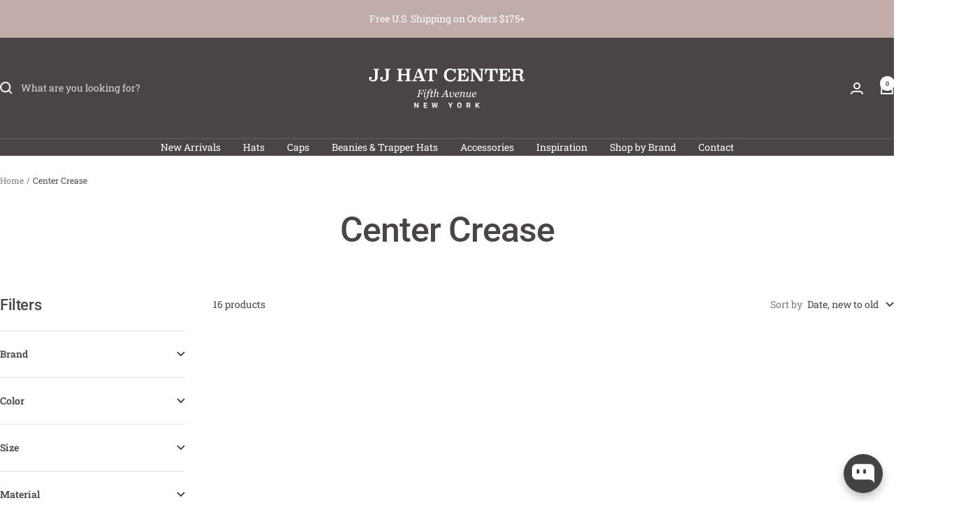

--- FILE ---
content_type: text/html; charset=utf-8
request_url: https://www.jjhatcenter.com/collections/center-crease?page=3
body_size: 47483
content:
<!doctype html><html class="no-js" lang="en" dir="ltr">
  <head>
    <meta charset="utf-8">
    <meta name="viewport" content="width=device-width, initial-scale=1.0, height=device-height, minimum-scale=1.0, maximum-scale=1.0">
    <meta name="theme-color" content="#4a4444">

    <title>Center Crease &ndash; Page 3</title><link rel="canonical" href="https://www.jjhatcenter.com/collections/center-crease?page=3"><link rel="shortcut icon" href="//www.jjhatcenter.com/cdn/shop/files/JJHatCenter_1911_-_Kopie.jpg?v=1767860677&width=96" type="image/png"><link rel="preconnect" href="https://cdn.shopify.com">
    <link rel="dns-prefetch" href="https://productreviews.shopifycdn.com">
    <link rel="dns-prefetch" href="https://www.google-analytics.com"><link rel="preconnect" href="https://fonts.shopifycdn.com" crossorigin><link rel="preload" as="style" href="//www.jjhatcenter.com/cdn/shop/t/29/assets/theme.css?v=63478811914582994961746199449">
    <link rel="preload" as="script" href="//www.jjhatcenter.com/cdn/shop/t/29/assets/vendor.js?v=32643890569905814191746199449">
    <link rel="preload" as="script" href="//www.jjhatcenter.com/cdn/shop/t/29/assets/theme.js?v=89899053181969659791746199449"><meta property="og:type" content="website">
  <meta property="og:title" content="Center Crease"><meta property="og:image" content="http://www.jjhatcenter.com/cdn/shop/files/jj-hat-center-logo-2023_a7ebed14-55a4-429f-b675-ae23ec6c661c.jpg?v=1746192278&width=1024">
  <meta property="og:image:secure_url" content="https://www.jjhatcenter.com/cdn/shop/files/jj-hat-center-logo-2023_a7ebed14-55a4-429f-b675-ae23ec6c661c.jpg?v=1746192278&width=1024">
  <meta property="og:image:width" content="1180">
  <meta property="og:image:height" content="414"><meta property="og:url" content="https://www.jjhatcenter.com/collections/center-crease?page=3">
<meta property="og:site_name" content="JJ Hat Center ®"><meta name="twitter:card" content="summary"><meta name="twitter:title" content="Center Crease">
  <meta name="twitter:description" content=""><meta name="twitter:image" content="https://www.jjhatcenter.com/cdn/shop/files/jj-hat-center-logo-2023_a7ebed14-55a4-429f-b675-ae23ec6c661c.jpg?v=1746192278&width=1200">
  <meta name="twitter:image:alt" content="">
    <script type="application/ld+json">
  {
    "@context": "https://schema.org",
    "@type": "BreadcrumbList",
    "itemListElement": [{
        "@type": "ListItem",
        "position": 1,
        "name": "Home",
        "item": "https://www.jjhatcenter.com"
      },{
            "@type": "ListItem",
            "position": 2,
            "name": "Center Crease",
            "item": "https://www.jjhatcenter.com/collections/center-crease"
          }]
  }
</script>
    <link rel="preload" href="//www.jjhatcenter.com/cdn/fonts/roboto/roboto_n5.250d51708d76acbac296b0e21ede8f81de4e37aa.woff2" as="font" type="font/woff2" crossorigin><link rel="preload" href="//www.jjhatcenter.com/cdn/fonts/roboto_slab/robotoslab_n4.d3a9266696fe77645ad2b6579a2b30c11742dc68.woff2" as="font" type="font/woff2" crossorigin><style>
  /* Typography (heading) */
  @font-face {
  font-family: Roboto;
  font-weight: 500;
  font-style: normal;
  font-display: swap;
  src: url("//www.jjhatcenter.com/cdn/fonts/roboto/roboto_n5.250d51708d76acbac296b0e21ede8f81de4e37aa.woff2") format("woff2"),
       url("//www.jjhatcenter.com/cdn/fonts/roboto/roboto_n5.535e8c56f4cbbdea416167af50ab0ff1360a3949.woff") format("woff");
}

@font-face {
  font-family: Roboto;
  font-weight: 500;
  font-style: italic;
  font-display: swap;
  src: url("//www.jjhatcenter.com/cdn/fonts/roboto/roboto_i5.0ae24363bf5844e2ee3295d84078d36c9bd0faf4.woff2") format("woff2"),
       url("//www.jjhatcenter.com/cdn/fonts/roboto/roboto_i5.a9cdb6a43048799fe739d389c60b64059e33cf12.woff") format("woff");
}

/* Typography (body) */
  @font-face {
  font-family: "Roboto Slab";
  font-weight: 400;
  font-style: normal;
  font-display: swap;
  src: url("//www.jjhatcenter.com/cdn/fonts/roboto_slab/robotoslab_n4.d3a9266696fe77645ad2b6579a2b30c11742dc68.woff2") format("woff2"),
       url("//www.jjhatcenter.com/cdn/fonts/roboto_slab/robotoslab_n4.ac73924d0e45cb28b8adb30cbb4ff26dbe125c23.woff") format("woff");
}

@font-face {
  font-family: "Roboto Slab";
  font-weight: 600;
  font-style: normal;
  font-display: swap;
  src: url("//www.jjhatcenter.com/cdn/fonts/roboto_slab/robotoslab_n6.3174328a74dafc69d011fba6bc98feb25251c46f.woff2") format("woff2"),
       url("//www.jjhatcenter.com/cdn/fonts/roboto_slab/robotoslab_n6.b9eff9538b7eb0c1ac6073651a41e19994326fc7.woff") format("woff");
}

:root {--heading-color: 74, 68, 68;
    --text-color: 74, 68, 68;
    --background: 255, 255, 255;
    --secondary-background: 245, 245, 245;
    --border-color: 228, 227, 227;
    --border-color-darker: 183, 180, 180;
    --success-color: 192, 172, 169;
    --success-background: 242, 238, 238;
    --error-color: 222, 42, 42;
    --error-background: 253, 240, 240;
    --primary-button-background: 74, 68, 68;
    --primary-button-text-color: 255, 255, 255;
    --secondary-button-background: 192, 172, 169;
    --secondary-button-text-color: 40, 40, 40;
    --product-star-rating: 246, 164, 41;
    --product-on-sale-accent: 222, 42, 42;
    --product-sold-out-accent: 192, 172, 169;
    --product-custom-label-background: 192, 172, 169;
    --product-custom-label-text-color: 0, 0, 0;
    --product-custom-label-2-background: 243, 255, 52;
    --product-custom-label-2-text-color: 0, 0, 0;
    --product-low-stock-text-color: 222, 42, 42;
    --product-in-stock-text-color: 46, 158, 123;
    --loading-bar-background: 74, 68, 68;

    /* We duplicate some "base" colors as root colors, which is useful to use on drawer elements or popover without. Those should not be overridden to avoid issues */
    --root-heading-color: 74, 68, 68;
    --root-text-color: 74, 68, 68;
    --root-background: 255, 255, 255;
    --root-border-color: 228, 227, 227;
    --root-primary-button-background: 74, 68, 68;
    --root-primary-button-text-color: 255, 255, 255;

    --base-font-size: 14px;
    --heading-font-family: Roboto, sans-serif;
    --heading-font-weight: 500;
    --heading-font-style: normal;
    --heading-text-transform: normal;
    --text-font-family: "Roboto Slab", serif;
    --text-font-weight: 400;
    --text-font-style: normal;
    --text-font-bold-weight: 600;

    /* Typography (font size) */
    --heading-xxsmall-font-size: 10px;
    --heading-xsmall-font-size: 10px;
    --heading-small-font-size: 11px;
    --heading-large-font-size: 32px;
    --heading-h1-font-size: 32px;
    --heading-h2-font-size: 28px;
    --heading-h3-font-size: 26px;
    --heading-h4-font-size: 22px;
    --heading-h5-font-size: 18px;
    --heading-h6-font-size: 16px;

    /* Control the look and feel of the theme by changing radius of various elements */
    --button-border-radius: 0px;
    --block-border-radius: 0px;
    --block-border-radius-reduced: 0px;
    --color-swatch-border-radius: 100%;

    /* Button size */
    --button-height: 48px;
    --button-small-height: 40px;

    /* Form related */
    --form-input-field-height: 48px;
    --form-input-gap: 16px;
    --form-submit-margin: 24px;

    /* Product listing related variables */
    --product-list-block-spacing: 32px;

    /* Video related */
    --play-button-background: 255, 255, 255;
    --play-button-arrow: 74, 68, 68;

    /* RTL support */
    --transform-logical-flip: 1;
    --transform-origin-start: left;
    --transform-origin-end: right;

    /* Other */
    --zoom-cursor-svg-url: url(//www.jjhatcenter.com/cdn/shop/t/29/assets/zoom-cursor.svg?v=33654972654582564171746199471);
    --arrow-right-svg-url: url(//www.jjhatcenter.com/cdn/shop/t/29/assets/arrow-right.svg?v=61328469731088322581746199471);
    --arrow-left-svg-url: url(//www.jjhatcenter.com/cdn/shop/t/29/assets/arrow-left.svg?v=100668476061104252161746199471);

    /* Some useful variables that we can reuse in our CSS. Some explanation are needed for some of them:
       - container-max-width-minus-gutters: represents the container max width without the edge gutters
       - container-outer-width: considering the screen width, represent all the space outside the container
       - container-outer-margin: same as container-outer-width but get set to 0 inside a container
       - container-inner-width: the effective space inside the container (minus gutters)
       - grid-column-width: represents the width of a single column of the grid
       - vertical-breather: this is a variable that defines the global "spacing" between sections, and inside the section
                            to create some "breath" and minimum spacing
     */
    --container-max-width: 1600px;
    --container-gutter: 24px;
    --container-max-width-minus-gutters: calc(var(--container-max-width) - (var(--container-gutter)) * 2);
    --container-outer-width: max(calc((100vw - var(--container-max-width-minus-gutters)) / 2), var(--container-gutter));
    --container-outer-margin: var(--container-outer-width);
    --container-inner-width: calc(100vw - var(--container-outer-width) * 2);

    --grid-column-count: 10;
    --grid-gap: 24px;
    --grid-column-width: calc((100vw - var(--container-outer-width) * 2 - var(--grid-gap) * (var(--grid-column-count) - 1)) / var(--grid-column-count));

    --vertical-breather: 48px;
    --vertical-breather-tight: 48px;

    /* Shopify related variables */
    --payment-terms-background-color: #ffffff;
  }

  @media screen and (min-width: 741px) {
    :root {
      --container-gutter: 40px;
      --grid-column-count: 20;
      --vertical-breather: 64px;
      --vertical-breather-tight: 64px;

      /* Typography (font size) */
      --heading-xsmall-font-size: 11px;
      --heading-small-font-size: 12px;
      --heading-large-font-size: 48px;
      --heading-h1-font-size: 48px;
      --heading-h2-font-size: 36px;
      --heading-h3-font-size: 30px;
      --heading-h4-font-size: 22px;
      --heading-h5-font-size: 18px;
      --heading-h6-font-size: 16px;

      /* Form related */
      --form-input-field-height: 52px;
      --form-submit-margin: 32px;

      /* Button size */
      --button-height: 52px;
      --button-small-height: 44px;
    }
  }

  @media screen and (min-width: 1200px) {
    :root {
      --vertical-breather: 80px;
      --vertical-breather-tight: 64px;
      --product-list-block-spacing: 48px;

      /* Typography */
      --heading-large-font-size: 58px;
      --heading-h1-font-size: 50px;
      --heading-h2-font-size: 44px;
      --heading-h3-font-size: 32px;
      --heading-h4-font-size: 26px;
      --heading-h5-font-size: 22px;
      --heading-h6-font-size: 16px;
    }
  }

  @media screen and (min-width: 1600px) {
    :root {
      --vertical-breather: 90px;
      --vertical-breather-tight: 64px;
    }
  }
</style>
    <script>
  // This allows to expose several variables to the global scope, to be used in scripts
  window.themeVariables = {
    settings: {
      direction: "ltr",
      pageType: "collection",
      cartCount: 0,
      moneyFormat: "${{amount}}",
      moneyWithCurrencyFormat: "${{amount}} USD",
      showVendor: true,
      discountMode: "saving",
      currencyCodeEnabled: false,
      cartType: "drawer",
      cartCurrency: "USD",
      mobileZoomFactor: 2.5
    },

    routes: {
      host: "www.jjhatcenter.com",
      rootUrl: "\/",
      rootUrlWithoutSlash: '',
      cartUrl: "\/cart",
      cartAddUrl: "\/cart\/add",
      cartChangeUrl: "\/cart\/change",
      searchUrl: "\/search",
      predictiveSearchUrl: "\/search\/suggest",
      productRecommendationsUrl: "\/recommendations\/products"
    },

    strings: {
      accessibilityDelete: "Delete",
      accessibilityClose: "Close",
      collectionSoldOut: "Sold out",
      collectionDiscount: "Save @savings@",
      productSalePrice: "Sale price",
      productRegularPrice: "Regular price",
      productFormUnavailable: "Unavailable",
      productFormSoldOut: "Sold out",
      productFormPreOrder: "Pre-order",
      productFormAddToCart: "Add to cart",
      searchNoResults: "No results could be found.",
      searchNewSearch: "New search",
      searchProducts: "Products",
      searchArticles: "Journal",
      searchPages: "Pages",
      searchCollections: "Collections",
      cartViewCart: "View cart",
      cartItemAdded: "Item added to your cart!",
      cartItemAddedShort: "Added to your cart!",
      cartAddOrderNote: "Add order note",
      cartEditOrderNote: "Edit order note",
      shippingEstimatorNoResults: "Sorry, we do not ship to your address.",
      shippingEstimatorOneResult: "There is one shipping rate for your address:",
      shippingEstimatorMultipleResults: "There are several shipping rates for your address:",
      shippingEstimatorError: "One or more error occurred while retrieving shipping rates:"
    },

    libs: {
      flickity: "\/\/www.jjhatcenter.com\/cdn\/shop\/t\/29\/assets\/flickity.js?v=176646718982628074891746199449",
      photoswipe: "\/\/www.jjhatcenter.com\/cdn\/shop\/t\/29\/assets\/photoswipe.js?v=132268647426145925301746199449",
      qrCode: "\/\/www.jjhatcenter.com\/cdn\/shopifycloud\/storefront\/assets\/themes_support\/vendor\/qrcode-3f2b403b.js"
    },

    breakpoints: {
      phone: 'screen and (max-width: 740px)',
      tablet: 'screen and (min-width: 741px) and (max-width: 999px)',
      tabletAndUp: 'screen and (min-width: 741px)',
      pocket: 'screen and (max-width: 999px)',
      lap: 'screen and (min-width: 1000px) and (max-width: 1199px)',
      lapAndUp: 'screen and (min-width: 1000px)',
      desktop: 'screen and (min-width: 1200px)',
      wide: 'screen and (min-width: 1400px)'
    }
  };

  window.addEventListener('pageshow', async () => {
    const cartContent = await (await fetch(`${window.themeVariables.routes.cartUrl}.js`, {cache: 'reload'})).json();
    document.documentElement.dispatchEvent(new CustomEvent('cart:refresh', {detail: {cart: cartContent}}));
  });

  if ('noModule' in HTMLScriptElement.prototype) {
    // Old browsers (like IE) that does not support module will be considered as if not executing JS at all
    document.documentElement.className = document.documentElement.className.replace('no-js', 'js');

    requestAnimationFrame(() => {
      const viewportHeight = (window.visualViewport ? window.visualViewport.height : document.documentElement.clientHeight);
      document.documentElement.style.setProperty('--window-height',viewportHeight + 'px');
    });
  }</script>

    <link rel="stylesheet" href="//www.jjhatcenter.com/cdn/shop/t/29/assets/theme.css?v=63478811914582994961746199449">

    <script src="//www.jjhatcenter.com/cdn/shop/t/29/assets/vendor.js?v=32643890569905814191746199449" defer></script>
    <script src="//www.jjhatcenter.com/cdn/shop/t/29/assets/theme.js?v=89899053181969659791746199449" defer></script>
    <script src="//www.jjhatcenter.com/cdn/shop/t/29/assets/custom.js?v=167639537848865775061746199449" defer></script>

    <script>window.performance && window.performance.mark && window.performance.mark('shopify.content_for_header.start');</script><meta name="google-site-verification" content="0RvrcrFW18dkD4xXfdwrV8C_T6iASMuOPaJmF_YqIf0">
<meta id="shopify-digital-wallet" name="shopify-digital-wallet" content="/1578796/digital_wallets/dialog">
<meta name="shopify-checkout-api-token" content="bb13d8c5407cfa080610b9a8a4b1d38b">
<meta id="in-context-paypal-metadata" data-shop-id="1578796" data-venmo-supported="false" data-environment="production" data-locale="en_US" data-paypal-v4="true" data-currency="USD">
<link rel="alternate" type="application/atom+xml" title="Feed" href="/collections/center-crease.atom" />
<link rel="prev" href="/collections/center-crease?page=2">
<link rel="alternate" type="application/json+oembed" href="https://www.jjhatcenter.com/collections/center-crease.oembed?page=3">
<script async="async" src="/checkouts/internal/preloads.js?locale=en-US"></script>
<link rel="preconnect" href="https://shop.app" crossorigin="anonymous">
<script async="async" src="https://shop.app/checkouts/internal/preloads.js?locale=en-US&shop_id=1578796" crossorigin="anonymous"></script>
<script id="apple-pay-shop-capabilities" type="application/json">{"shopId":1578796,"countryCode":"US","currencyCode":"USD","merchantCapabilities":["supports3DS"],"merchantId":"gid:\/\/shopify\/Shop\/1578796","merchantName":"JJ Hat Center ®","requiredBillingContactFields":["postalAddress","email"],"requiredShippingContactFields":["postalAddress","email"],"shippingType":"shipping","supportedNetworks":["visa","masterCard","amex","discover","elo","jcb"],"total":{"type":"pending","label":"JJ Hat Center ®","amount":"1.00"},"shopifyPaymentsEnabled":true,"supportsSubscriptions":true}</script>
<script id="shopify-features" type="application/json">{"accessToken":"bb13d8c5407cfa080610b9a8a4b1d38b","betas":["rich-media-storefront-analytics"],"domain":"www.jjhatcenter.com","predictiveSearch":true,"shopId":1578796,"locale":"en"}</script>
<script>var Shopify = Shopify || {};
Shopify.shop = "jj-hat-center.myshopify.com";
Shopify.locale = "en";
Shopify.currency = {"active":"USD","rate":"1.0"};
Shopify.country = "US";
Shopify.theme = {"name":"Updated copy of JJHatsInc_PreviewV1","id":136590884979,"schema_name":"Focal","schema_version":"12.5.0","theme_store_id":714,"role":"main"};
Shopify.theme.handle = "null";
Shopify.theme.style = {"id":null,"handle":null};
Shopify.cdnHost = "www.jjhatcenter.com/cdn";
Shopify.routes = Shopify.routes || {};
Shopify.routes.root = "/";</script>
<script type="module">!function(o){(o.Shopify=o.Shopify||{}).modules=!0}(window);</script>
<script>!function(o){function n(){var o=[];function n(){o.push(Array.prototype.slice.apply(arguments))}return n.q=o,n}var t=o.Shopify=o.Shopify||{};t.loadFeatures=n(),t.autoloadFeatures=n()}(window);</script>
<script>
  window.ShopifyPay = window.ShopifyPay || {};
  window.ShopifyPay.apiHost = "shop.app\/pay";
  window.ShopifyPay.redirectState = null;
</script>
<script id="shop-js-analytics" type="application/json">{"pageType":"collection"}</script>
<script defer="defer" async type="module" src="//www.jjhatcenter.com/cdn/shopifycloud/shop-js/modules/v2/client.init-shop-cart-sync_BT-GjEfc.en.esm.js"></script>
<script defer="defer" async type="module" src="//www.jjhatcenter.com/cdn/shopifycloud/shop-js/modules/v2/chunk.common_D58fp_Oc.esm.js"></script>
<script defer="defer" async type="module" src="//www.jjhatcenter.com/cdn/shopifycloud/shop-js/modules/v2/chunk.modal_xMitdFEc.esm.js"></script>
<script type="module">
  await import("//www.jjhatcenter.com/cdn/shopifycloud/shop-js/modules/v2/client.init-shop-cart-sync_BT-GjEfc.en.esm.js");
await import("//www.jjhatcenter.com/cdn/shopifycloud/shop-js/modules/v2/chunk.common_D58fp_Oc.esm.js");
await import("//www.jjhatcenter.com/cdn/shopifycloud/shop-js/modules/v2/chunk.modal_xMitdFEc.esm.js");

  window.Shopify.SignInWithShop?.initShopCartSync?.({"fedCMEnabled":true,"windoidEnabled":true});

</script>
<script>
  window.Shopify = window.Shopify || {};
  if (!window.Shopify.featureAssets) window.Shopify.featureAssets = {};
  window.Shopify.featureAssets['shop-js'] = {"shop-cart-sync":["modules/v2/client.shop-cart-sync_DZOKe7Ll.en.esm.js","modules/v2/chunk.common_D58fp_Oc.esm.js","modules/v2/chunk.modal_xMitdFEc.esm.js"],"init-fed-cm":["modules/v2/client.init-fed-cm_B6oLuCjv.en.esm.js","modules/v2/chunk.common_D58fp_Oc.esm.js","modules/v2/chunk.modal_xMitdFEc.esm.js"],"shop-cash-offers":["modules/v2/client.shop-cash-offers_D2sdYoxE.en.esm.js","modules/v2/chunk.common_D58fp_Oc.esm.js","modules/v2/chunk.modal_xMitdFEc.esm.js"],"shop-login-button":["modules/v2/client.shop-login-button_QeVjl5Y3.en.esm.js","modules/v2/chunk.common_D58fp_Oc.esm.js","modules/v2/chunk.modal_xMitdFEc.esm.js"],"pay-button":["modules/v2/client.pay-button_DXTOsIq6.en.esm.js","modules/v2/chunk.common_D58fp_Oc.esm.js","modules/v2/chunk.modal_xMitdFEc.esm.js"],"shop-button":["modules/v2/client.shop-button_DQZHx9pm.en.esm.js","modules/v2/chunk.common_D58fp_Oc.esm.js","modules/v2/chunk.modal_xMitdFEc.esm.js"],"avatar":["modules/v2/client.avatar_BTnouDA3.en.esm.js"],"init-windoid":["modules/v2/client.init-windoid_CR1B-cfM.en.esm.js","modules/v2/chunk.common_D58fp_Oc.esm.js","modules/v2/chunk.modal_xMitdFEc.esm.js"],"init-shop-for-new-customer-accounts":["modules/v2/client.init-shop-for-new-customer-accounts_C_vY_xzh.en.esm.js","modules/v2/client.shop-login-button_QeVjl5Y3.en.esm.js","modules/v2/chunk.common_D58fp_Oc.esm.js","modules/v2/chunk.modal_xMitdFEc.esm.js"],"init-shop-email-lookup-coordinator":["modules/v2/client.init-shop-email-lookup-coordinator_BI7n9ZSv.en.esm.js","modules/v2/chunk.common_D58fp_Oc.esm.js","modules/v2/chunk.modal_xMitdFEc.esm.js"],"init-shop-cart-sync":["modules/v2/client.init-shop-cart-sync_BT-GjEfc.en.esm.js","modules/v2/chunk.common_D58fp_Oc.esm.js","modules/v2/chunk.modal_xMitdFEc.esm.js"],"shop-toast-manager":["modules/v2/client.shop-toast-manager_DiYdP3xc.en.esm.js","modules/v2/chunk.common_D58fp_Oc.esm.js","modules/v2/chunk.modal_xMitdFEc.esm.js"],"init-customer-accounts":["modules/v2/client.init-customer-accounts_D9ZNqS-Q.en.esm.js","modules/v2/client.shop-login-button_QeVjl5Y3.en.esm.js","modules/v2/chunk.common_D58fp_Oc.esm.js","modules/v2/chunk.modal_xMitdFEc.esm.js"],"init-customer-accounts-sign-up":["modules/v2/client.init-customer-accounts-sign-up_iGw4briv.en.esm.js","modules/v2/client.shop-login-button_QeVjl5Y3.en.esm.js","modules/v2/chunk.common_D58fp_Oc.esm.js","modules/v2/chunk.modal_xMitdFEc.esm.js"],"shop-follow-button":["modules/v2/client.shop-follow-button_CqMgW2wH.en.esm.js","modules/v2/chunk.common_D58fp_Oc.esm.js","modules/v2/chunk.modal_xMitdFEc.esm.js"],"checkout-modal":["modules/v2/client.checkout-modal_xHeaAweL.en.esm.js","modules/v2/chunk.common_D58fp_Oc.esm.js","modules/v2/chunk.modal_xMitdFEc.esm.js"],"shop-login":["modules/v2/client.shop-login_D91U-Q7h.en.esm.js","modules/v2/chunk.common_D58fp_Oc.esm.js","modules/v2/chunk.modal_xMitdFEc.esm.js"],"lead-capture":["modules/v2/client.lead-capture_BJmE1dJe.en.esm.js","modules/v2/chunk.common_D58fp_Oc.esm.js","modules/v2/chunk.modal_xMitdFEc.esm.js"],"payment-terms":["modules/v2/client.payment-terms_Ci9AEqFq.en.esm.js","modules/v2/chunk.common_D58fp_Oc.esm.js","modules/v2/chunk.modal_xMitdFEc.esm.js"]};
</script>
<script>(function() {
  var isLoaded = false;
  function asyncLoad() {
    if (isLoaded) return;
    isLoaded = true;
    var urls = ["https:\/\/cdn.nfcube.com\/instafeed-8bc7c801e6e63055909d83fb9e9b9aea.js?shop=jj-hat-center.myshopify.com","https:\/\/dr4qe3ddw9y32.cloudfront.net\/awin-shopify-integration-code.js?aid=116475\u0026v=shopifyApp_5.2.3\u0026ts=1751944573283\u0026shop=jj-hat-center.myshopify.com","https:\/\/ecommplugins-scripts.trustpilot.com\/v2.1\/js\/header.min.js?settings=eyJrZXkiOiJ4ZEtFMWxuT3lJWXJQUEVpIiwicyI6Im5vbmUifQ==\u0026v=2.5\u0026shop=jj-hat-center.myshopify.com","https:\/\/ecommplugins-scripts.trustpilot.com\/v2.1\/js\/success.min.js?settings=eyJrZXkiOiJ4ZEtFMWxuT3lJWXJQUEVpIiwicyI6Im5vbmUiLCJ0IjpbIm9yZGVycy9mdWxmaWxsZWQiXSwidiI6IiIsImEiOiIifQ==\u0026shop=jj-hat-center.myshopify.com","https:\/\/ecommplugins-trustboxsettings.trustpilot.com\/jj-hat-center.myshopify.com.js?settings=1752498922041\u0026shop=jj-hat-center.myshopify.com"];
    for (var i = 0; i < urls.length; i++) {
      var s = document.createElement('script');
      s.type = 'text/javascript';
      s.async = true;
      s.src = urls[i];
      var x = document.getElementsByTagName('script')[0];
      x.parentNode.insertBefore(s, x);
    }
  };
  if(window.attachEvent) {
    window.attachEvent('onload', asyncLoad);
  } else {
    window.addEventListener('load', asyncLoad, false);
  }
})();</script>
<script id="__st">var __st={"a":1578796,"offset":-18000,"reqid":"92949ae3-5beb-4275-acb5-013e2d589514-1769292279","pageurl":"www.jjhatcenter.com\/collections\/center-crease?page=3","u":"c886d767d0d8","p":"collection","rtyp":"collection","rid":75902020};</script>
<script>window.ShopifyPaypalV4VisibilityTracking = true;</script>
<script id="captcha-bootstrap">!function(){'use strict';const t='contact',e='account',n='new_comment',o=[[t,t],['blogs',n],['comments',n],[t,'customer']],c=[[e,'customer_login'],[e,'guest_login'],[e,'recover_customer_password'],[e,'create_customer']],r=t=>t.map((([t,e])=>`form[action*='/${t}']:not([data-nocaptcha='true']) input[name='form_type'][value='${e}']`)).join(','),a=t=>()=>t?[...document.querySelectorAll(t)].map((t=>t.form)):[];function s(){const t=[...o],e=r(t);return a(e)}const i='password',u='form_key',d=['recaptcha-v3-token','g-recaptcha-response','h-captcha-response',i],f=()=>{try{return window.sessionStorage}catch{return}},m='__shopify_v',_=t=>t.elements[u];function p(t,e,n=!1){try{const o=window.sessionStorage,c=JSON.parse(o.getItem(e)),{data:r}=function(t){const{data:e,action:n}=t;return t[m]||n?{data:e,action:n}:{data:t,action:n}}(c);for(const[e,n]of Object.entries(r))t.elements[e]&&(t.elements[e].value=n);n&&o.removeItem(e)}catch(o){console.error('form repopulation failed',{error:o})}}const l='form_type',E='cptcha';function T(t){t.dataset[E]=!0}const w=window,h=w.document,L='Shopify',v='ce_forms',y='captcha';let A=!1;((t,e)=>{const n=(g='f06e6c50-85a8-45c8-87d0-21a2b65856fe',I='https://cdn.shopify.com/shopifycloud/storefront-forms-hcaptcha/ce_storefront_forms_captcha_hcaptcha.v1.5.2.iife.js',D={infoText:'Protected by hCaptcha',privacyText:'Privacy',termsText:'Terms'},(t,e,n)=>{const o=w[L][v],c=o.bindForm;if(c)return c(t,g,e,D).then(n);var r;o.q.push([[t,g,e,D],n]),r=I,A||(h.body.append(Object.assign(h.createElement('script'),{id:'captcha-provider',async:!0,src:r})),A=!0)});var g,I,D;w[L]=w[L]||{},w[L][v]=w[L][v]||{},w[L][v].q=[],w[L][y]=w[L][y]||{},w[L][y].protect=function(t,e){n(t,void 0,e),T(t)},Object.freeze(w[L][y]),function(t,e,n,w,h,L){const[v,y,A,g]=function(t,e,n){const i=e?o:[],u=t?c:[],d=[...i,...u],f=r(d),m=r(i),_=r(d.filter((([t,e])=>n.includes(e))));return[a(f),a(m),a(_),s()]}(w,h,L),I=t=>{const e=t.target;return e instanceof HTMLFormElement?e:e&&e.form},D=t=>v().includes(t);t.addEventListener('submit',(t=>{const e=I(t);if(!e)return;const n=D(e)&&!e.dataset.hcaptchaBound&&!e.dataset.recaptchaBound,o=_(e),c=g().includes(e)&&(!o||!o.value);(n||c)&&t.preventDefault(),c&&!n&&(function(t){try{if(!f())return;!function(t){const e=f();if(!e)return;const n=_(t);if(!n)return;const o=n.value;o&&e.removeItem(o)}(t);const e=Array.from(Array(32),(()=>Math.random().toString(36)[2])).join('');!function(t,e){_(t)||t.append(Object.assign(document.createElement('input'),{type:'hidden',name:u})),t.elements[u].value=e}(t,e),function(t,e){const n=f();if(!n)return;const o=[...t.querySelectorAll(`input[type='${i}']`)].map((({name:t})=>t)),c=[...d,...o],r={};for(const[a,s]of new FormData(t).entries())c.includes(a)||(r[a]=s);n.setItem(e,JSON.stringify({[m]:1,action:t.action,data:r}))}(t,e)}catch(e){console.error('failed to persist form',e)}}(e),e.submit())}));const S=(t,e)=>{t&&!t.dataset[E]&&(n(t,e.some((e=>e===t))),T(t))};for(const o of['focusin','change'])t.addEventListener(o,(t=>{const e=I(t);D(e)&&S(e,y())}));const B=e.get('form_key'),M=e.get(l),P=B&&M;t.addEventListener('DOMContentLoaded',(()=>{const t=y();if(P)for(const e of t)e.elements[l].value===M&&p(e,B);[...new Set([...A(),...v().filter((t=>'true'===t.dataset.shopifyCaptcha))])].forEach((e=>S(e,t)))}))}(h,new URLSearchParams(w.location.search),n,t,e,['guest_login'])})(!0,!0)}();</script>
<script integrity="sha256-4kQ18oKyAcykRKYeNunJcIwy7WH5gtpwJnB7kiuLZ1E=" data-source-attribution="shopify.loadfeatures" defer="defer" src="//www.jjhatcenter.com/cdn/shopifycloud/storefront/assets/storefront/load_feature-a0a9edcb.js" crossorigin="anonymous"></script>
<script crossorigin="anonymous" defer="defer" src="//www.jjhatcenter.com/cdn/shopifycloud/storefront/assets/shopify_pay/storefront-65b4c6d7.js?v=20250812"></script>
<script data-source-attribution="shopify.dynamic_checkout.dynamic.init">var Shopify=Shopify||{};Shopify.PaymentButton=Shopify.PaymentButton||{isStorefrontPortableWallets:!0,init:function(){window.Shopify.PaymentButton.init=function(){};var t=document.createElement("script");t.src="https://www.jjhatcenter.com/cdn/shopifycloud/portable-wallets/latest/portable-wallets.en.js",t.type="module",document.head.appendChild(t)}};
</script>
<script data-source-attribution="shopify.dynamic_checkout.buyer_consent">
  function portableWalletsHideBuyerConsent(e){var t=document.getElementById("shopify-buyer-consent"),n=document.getElementById("shopify-subscription-policy-button");t&&n&&(t.classList.add("hidden"),t.setAttribute("aria-hidden","true"),n.removeEventListener("click",e))}function portableWalletsShowBuyerConsent(e){var t=document.getElementById("shopify-buyer-consent"),n=document.getElementById("shopify-subscription-policy-button");t&&n&&(t.classList.remove("hidden"),t.removeAttribute("aria-hidden"),n.addEventListener("click",e))}window.Shopify?.PaymentButton&&(window.Shopify.PaymentButton.hideBuyerConsent=portableWalletsHideBuyerConsent,window.Shopify.PaymentButton.showBuyerConsent=portableWalletsShowBuyerConsent);
</script>
<script data-source-attribution="shopify.dynamic_checkout.cart.bootstrap">document.addEventListener("DOMContentLoaded",(function(){function t(){return document.querySelector("shopify-accelerated-checkout-cart, shopify-accelerated-checkout")}if(t())Shopify.PaymentButton.init();else{new MutationObserver((function(e,n){t()&&(Shopify.PaymentButton.init(),n.disconnect())})).observe(document.body,{childList:!0,subtree:!0})}}));
</script>
<script id='scb4127' type='text/javascript' async='' src='https://www.jjhatcenter.com/cdn/shopifycloud/privacy-banner/storefront-banner.js'></script><link id="shopify-accelerated-checkout-styles" rel="stylesheet" media="screen" href="https://www.jjhatcenter.com/cdn/shopifycloud/portable-wallets/latest/accelerated-checkout-backwards-compat.css" crossorigin="anonymous">
<style id="shopify-accelerated-checkout-cart">
        #shopify-buyer-consent {
  margin-top: 1em;
  display: inline-block;
  width: 100%;
}

#shopify-buyer-consent.hidden {
  display: none;
}

#shopify-subscription-policy-button {
  background: none;
  border: none;
  padding: 0;
  text-decoration: underline;
  font-size: inherit;
  cursor: pointer;
}

#shopify-subscription-policy-button::before {
  box-shadow: none;
}

      </style>

<script>window.performance && window.performance.mark && window.performance.mark('shopify.content_for_header.end');</script>
  <!-- BEGIN app block: shopify://apps/geo-pro-geolocation/blocks/geopro/16fc5313-7aee-4e90-ac95-f50fc7c8b657 --><!-- This snippet is used to load Geo:Pro data on the storefront -->
<meta class='geo-ip' content='[base64]'>
<!-- This snippet initializes the plugin -->
<script async>
  try {
    const loadGeoPro=()=>{let e=e=>{if(!e||e.isCrawler||"success"!==e.message){window.geopro_cancel="1";return}let o=e.isAdmin?"el-geoip-location-admin":"el-geoip-location",s=Date.now()+864e5;localStorage.setItem(o,JSON.stringify({value:e.data,expires:s})),e.isAdmin&&localStorage.setItem("el-geoip-admin",JSON.stringify({value:"1",expires:s}))},o=new XMLHttpRequest;o.open("GET","https://geo.geoproapp.com?x-api-key=91e359ab7-2b63-539e-1de2-c4bf731367a7",!0),o.responseType="json",o.onload=()=>e(200===o.status?o.response:null),o.send()},load=!["el-geoip-location-admin","el-geoip-location"].some(e=>{try{let o=JSON.parse(localStorage.getItem(e));return o&&o.expires>Date.now()}catch(s){return!1}});load&&loadGeoPro();
  } catch(e) {
    console.warn('Geo:Pro error', e);
    window.geopro_cancel = '1';
  }
</script>
<script src="https://cdn.shopify.com/extensions/019b746b-26da-7a64-a671-397924f34f11/easylocation-195/assets/easylocation-storefront.min.js" type="text/javascript" async></script>


<!-- END app block --><!-- BEGIN app block: shopify://apps/klaviyo-email-marketing-sms/blocks/klaviyo-onsite-embed/2632fe16-c075-4321-a88b-50b567f42507 -->












  <script async src="https://static.klaviyo.com/onsite/js/WbdY9C/klaviyo.js?company_id=WbdY9C"></script>
  <script>!function(){if(!window.klaviyo){window._klOnsite=window._klOnsite||[];try{window.klaviyo=new Proxy({},{get:function(n,i){return"push"===i?function(){var n;(n=window._klOnsite).push.apply(n,arguments)}:function(){for(var n=arguments.length,o=new Array(n),w=0;w<n;w++)o[w]=arguments[w];var t="function"==typeof o[o.length-1]?o.pop():void 0,e=new Promise((function(n){window._klOnsite.push([i].concat(o,[function(i){t&&t(i),n(i)}]))}));return e}}})}catch(n){window.klaviyo=window.klaviyo||[],window.klaviyo.push=function(){var n;(n=window._klOnsite).push.apply(n,arguments)}}}}();</script>

  




  <script>
    window.klaviyoReviewsProductDesignMode = false
  </script>







<!-- END app block --><!-- BEGIN app block: shopify://apps/multi-location-inv/blocks/app-embed/982328e1-99f7-4a7e-8266-6aed71bf0021 -->


  
    <script src="https://cdn.shopify.com/extensions/019be161-3f1a-74f4-8ee1-1259a3f10fbc/inventory-info-theme-exrtensions-181/assets/common.bundle.js"></script>
  

<style>
  .iia-icon svg{height:18px;width:18px}.iia-disabled-button{pointer-events:none}.iia-hidden {display: none;}
</style>
<script>
      window.inventoryInfo = window.inventoryInfo || {};
      window.inventoryInfo.shop = window.inventoryInfo.shop || {};
      window.inventoryInfo.shop.shopifyDomain = 'jj-hat-center.myshopify.com';
      window.inventoryInfo.shop.locale = 'en';
      window.inventoryInfo.pageType = 'collection';
      
        window.inventoryInfo.settings = {"onBoarding":{"theme":{"themeSelectionStep":{"complete":true,"data":{"themeId":"136590884979"}},"appEmbedStep":{"skipped":true},"productPageStep":{"skipped":true},"appBlockStep":{"complete":true}}},"drawer":false,"productWidgetTemplate":"default","incomingStock":false,"stockMessageRules":[{"operator":"<=","qty":0,"msg":"{{location-name}} - {{threshold-message}}","threshold":"Sold out","titleMsg":"<span class='iiaLocation' style='font-weight: normal; color: #000000'>Seaside Market</span> - <span class='iiaStockThreshold' >Sold out</span>"},{"operator":">=","qty":1,"msg":"{{location-name}} - {{threshold-message}}","threshold":"Available","titleMsg":"<span class='iiaLocation' style='font-weight: normal; color: #000000'>City Centre Plaza</span> - <span class='iiaStockThreshold' >Available</span>"}],"threshold":true,"onlineLocation":false,"showOnSoldOut":false,"hideSoldOut":true,"hideLocationDetails":false,"clickablePhone":true,"hiddenLocation":{"11396996":true,"67554869363":true,"64533692531":true,"67554902131":true,"67898212467":true,"9855270956":true,"73635037299":true},"header":"In-Store Availability","description":"","qtyBold":false,"locationBold":false,"infoBold":false,"iconColor":"#4a4444","uiEnabled":true,"header_locales":{"fr":"Disponibilité en boutique"}};
        
          window.inventoryInfo.locationSettings = {"details":[{"id":11396996,"displayOrder":2},{"id":73815031923,"displayOrder":1,"name":"JJ Hat Center NYC"}]};
        
      
      
</script>


  
 

 


 
    
      <script src="https://cdn.shopify.com/extensions/019be161-3f1a-74f4-8ee1-1259a3f10fbc/inventory-info-theme-exrtensions-181/assets/main.bundle.js"></script>
    

<!-- END app block --><script src="https://cdn.shopify.com/extensions/019b0ca3-aa13-7aa2-a0b4-6cb667a1f6f7/essential-countdown-timer-55/assets/countdown_timer_essential_apps.min.js" type="text/javascript" defer="defer"></script>
<script src="https://cdn.shopify.com/extensions/019be8d6-4189-7b1e-bb65-a7027faa5894/avada-app-148/assets/chatty.js" type="text/javascript" defer="defer"></script>
<link href="https://monorail-edge.shopifysvc.com" rel="dns-prefetch">
<script>(function(){if ("sendBeacon" in navigator && "performance" in window) {try {var session_token_from_headers = performance.getEntriesByType('navigation')[0].serverTiming.find(x => x.name == '_s').description;} catch {var session_token_from_headers = undefined;}var session_cookie_matches = document.cookie.match(/_shopify_s=([^;]*)/);var session_token_from_cookie = session_cookie_matches && session_cookie_matches.length === 2 ? session_cookie_matches[1] : "";var session_token = session_token_from_headers || session_token_from_cookie || "";function handle_abandonment_event(e) {var entries = performance.getEntries().filter(function(entry) {return /monorail-edge.shopifysvc.com/.test(entry.name);});if (!window.abandonment_tracked && entries.length === 0) {window.abandonment_tracked = true;var currentMs = Date.now();var navigation_start = performance.timing.navigationStart;var payload = {shop_id: 1578796,url: window.location.href,navigation_start,duration: currentMs - navigation_start,session_token,page_type: "collection"};window.navigator.sendBeacon("https://monorail-edge.shopifysvc.com/v1/produce", JSON.stringify({schema_id: "online_store_buyer_site_abandonment/1.1",payload: payload,metadata: {event_created_at_ms: currentMs,event_sent_at_ms: currentMs}}));}}window.addEventListener('pagehide', handle_abandonment_event);}}());</script>
<script id="web-pixels-manager-setup">(function e(e,d,r,n,o){if(void 0===o&&(o={}),!Boolean(null===(a=null===(i=window.Shopify)||void 0===i?void 0:i.analytics)||void 0===a?void 0:a.replayQueue)){var i,a;window.Shopify=window.Shopify||{};var t=window.Shopify;t.analytics=t.analytics||{};var s=t.analytics;s.replayQueue=[],s.publish=function(e,d,r){return s.replayQueue.push([e,d,r]),!0};try{self.performance.mark("wpm:start")}catch(e){}var l=function(){var e={modern:/Edge?\/(1{2}[4-9]|1[2-9]\d|[2-9]\d{2}|\d{4,})\.\d+(\.\d+|)|Firefox\/(1{2}[4-9]|1[2-9]\d|[2-9]\d{2}|\d{4,})\.\d+(\.\d+|)|Chrom(ium|e)\/(9{2}|\d{3,})\.\d+(\.\d+|)|(Maci|X1{2}).+ Version\/(15\.\d+|(1[6-9]|[2-9]\d|\d{3,})\.\d+)([,.]\d+|)( \(\w+\)|)( Mobile\/\w+|) Safari\/|Chrome.+OPR\/(9{2}|\d{3,})\.\d+\.\d+|(CPU[ +]OS|iPhone[ +]OS|CPU[ +]iPhone|CPU IPhone OS|CPU iPad OS)[ +]+(15[._]\d+|(1[6-9]|[2-9]\d|\d{3,})[._]\d+)([._]\d+|)|Android:?[ /-](13[3-9]|1[4-9]\d|[2-9]\d{2}|\d{4,})(\.\d+|)(\.\d+|)|Android.+Firefox\/(13[5-9]|1[4-9]\d|[2-9]\d{2}|\d{4,})\.\d+(\.\d+|)|Android.+Chrom(ium|e)\/(13[3-9]|1[4-9]\d|[2-9]\d{2}|\d{4,})\.\d+(\.\d+|)|SamsungBrowser\/([2-9]\d|\d{3,})\.\d+/,legacy:/Edge?\/(1[6-9]|[2-9]\d|\d{3,})\.\d+(\.\d+|)|Firefox\/(5[4-9]|[6-9]\d|\d{3,})\.\d+(\.\d+|)|Chrom(ium|e)\/(5[1-9]|[6-9]\d|\d{3,})\.\d+(\.\d+|)([\d.]+$|.*Safari\/(?![\d.]+ Edge\/[\d.]+$))|(Maci|X1{2}).+ Version\/(10\.\d+|(1[1-9]|[2-9]\d|\d{3,})\.\d+)([,.]\d+|)( \(\w+\)|)( Mobile\/\w+|) Safari\/|Chrome.+OPR\/(3[89]|[4-9]\d|\d{3,})\.\d+\.\d+|(CPU[ +]OS|iPhone[ +]OS|CPU[ +]iPhone|CPU IPhone OS|CPU iPad OS)[ +]+(10[._]\d+|(1[1-9]|[2-9]\d|\d{3,})[._]\d+)([._]\d+|)|Android:?[ /-](13[3-9]|1[4-9]\d|[2-9]\d{2}|\d{4,})(\.\d+|)(\.\d+|)|Mobile Safari.+OPR\/([89]\d|\d{3,})\.\d+\.\d+|Android.+Firefox\/(13[5-9]|1[4-9]\d|[2-9]\d{2}|\d{4,})\.\d+(\.\d+|)|Android.+Chrom(ium|e)\/(13[3-9]|1[4-9]\d|[2-9]\d{2}|\d{4,})\.\d+(\.\d+|)|Android.+(UC? ?Browser|UCWEB|U3)[ /]?(15\.([5-9]|\d{2,})|(1[6-9]|[2-9]\d|\d{3,})\.\d+)\.\d+|SamsungBrowser\/(5\.\d+|([6-9]|\d{2,})\.\d+)|Android.+MQ{2}Browser\/(14(\.(9|\d{2,})|)|(1[5-9]|[2-9]\d|\d{3,})(\.\d+|))(\.\d+|)|K[Aa][Ii]OS\/(3\.\d+|([4-9]|\d{2,})\.\d+)(\.\d+|)/},d=e.modern,r=e.legacy,n=navigator.userAgent;return n.match(d)?"modern":n.match(r)?"legacy":"unknown"}(),u="modern"===l?"modern":"legacy",c=(null!=n?n:{modern:"",legacy:""})[u],f=function(e){return[e.baseUrl,"/wpm","/b",e.hashVersion,"modern"===e.buildTarget?"m":"l",".js"].join("")}({baseUrl:d,hashVersion:r,buildTarget:u}),m=function(e){var d=e.version,r=e.bundleTarget,n=e.surface,o=e.pageUrl,i=e.monorailEndpoint;return{emit:function(e){var a=e.status,t=e.errorMsg,s=(new Date).getTime(),l=JSON.stringify({metadata:{event_sent_at_ms:s},events:[{schema_id:"web_pixels_manager_load/3.1",payload:{version:d,bundle_target:r,page_url:o,status:a,surface:n,error_msg:t},metadata:{event_created_at_ms:s}}]});if(!i)return console&&console.warn&&console.warn("[Web Pixels Manager] No Monorail endpoint provided, skipping logging."),!1;try{return self.navigator.sendBeacon.bind(self.navigator)(i,l)}catch(e){}var u=new XMLHttpRequest;try{return u.open("POST",i,!0),u.setRequestHeader("Content-Type","text/plain"),u.send(l),!0}catch(e){return console&&console.warn&&console.warn("[Web Pixels Manager] Got an unhandled error while logging to Monorail."),!1}}}}({version:r,bundleTarget:l,surface:e.surface,pageUrl:self.location.href,monorailEndpoint:e.monorailEndpoint});try{o.browserTarget=l,function(e){var d=e.src,r=e.async,n=void 0===r||r,o=e.onload,i=e.onerror,a=e.sri,t=e.scriptDataAttributes,s=void 0===t?{}:t,l=document.createElement("script"),u=document.querySelector("head"),c=document.querySelector("body");if(l.async=n,l.src=d,a&&(l.integrity=a,l.crossOrigin="anonymous"),s)for(var f in s)if(Object.prototype.hasOwnProperty.call(s,f))try{l.dataset[f]=s[f]}catch(e){}if(o&&l.addEventListener("load",o),i&&l.addEventListener("error",i),u)u.appendChild(l);else{if(!c)throw new Error("Did not find a head or body element to append the script");c.appendChild(l)}}({src:f,async:!0,onload:function(){if(!function(){var e,d;return Boolean(null===(d=null===(e=window.Shopify)||void 0===e?void 0:e.analytics)||void 0===d?void 0:d.initialized)}()){var d=window.webPixelsManager.init(e)||void 0;if(d){var r=window.Shopify.analytics;r.replayQueue.forEach((function(e){var r=e[0],n=e[1],o=e[2];d.publishCustomEvent(r,n,o)})),r.replayQueue=[],r.publish=d.publishCustomEvent,r.visitor=d.visitor,r.initialized=!0}}},onerror:function(){return m.emit({status:"failed",errorMsg:"".concat(f," has failed to load")})},sri:function(e){var d=/^sha384-[A-Za-z0-9+/=]+$/;return"string"==typeof e&&d.test(e)}(c)?c:"",scriptDataAttributes:o}),m.emit({status:"loading"})}catch(e){m.emit({status:"failed",errorMsg:(null==e?void 0:e.message)||"Unknown error"})}}})({shopId: 1578796,storefrontBaseUrl: "https://www.jjhatcenter.com",extensionsBaseUrl: "https://extensions.shopifycdn.com/cdn/shopifycloud/web-pixels-manager",monorailEndpoint: "https://monorail-edge.shopifysvc.com/unstable/produce_batch",surface: "storefront-renderer",enabledBetaFlags: ["2dca8a86"],webPixelsConfigList: [{"id":"1566670963","configuration":"{\"description\":\"Chatty conversion tracking pixel\",\"shopId\":\"m9b1b2Wp9m5j42N0xtUd\"}","eventPayloadVersion":"v1","runtimeContext":"STRICT","scriptVersion":"495734445401ff237ce7db6e1f13438c","type":"APP","apiClientId":6641085,"privacyPurposes":["ANALYTICS"],"dataSharingAdjustments":{"protectedCustomerApprovalScopes":["read_customer_address","read_customer_email","read_customer_name","read_customer_personal_data","read_customer_phone"]}},{"id":"1234272371","configuration":"{\"accountID\":\"WbdY9C\",\"webPixelConfig\":\"eyJlbmFibGVBZGRlZFRvQ2FydEV2ZW50cyI6IHRydWV9\"}","eventPayloadVersion":"v1","runtimeContext":"STRICT","scriptVersion":"524f6c1ee37bacdca7657a665bdca589","type":"APP","apiClientId":123074,"privacyPurposes":["ANALYTICS","MARKETING"],"dataSharingAdjustments":{"protectedCustomerApprovalScopes":["read_customer_address","read_customer_email","read_customer_name","read_customer_personal_data","read_customer_phone"]}},{"id":"890077299","configuration":"{\"appId\":\"27079aea-9b85-4550-b0cd-5f3b1c793143\",\"appToken\":\"50919343ddd072319f86b205265cc9d3\"}","eventPayloadVersion":"v1","runtimeContext":"STRICT","scriptVersion":"7fe0c9df7b61e6a341a3953dfdcd5246","type":"APP","apiClientId":206063009793,"privacyPurposes":["ANALYTICS"],"dataSharingAdjustments":{"protectedCustomerApprovalScopes":["read_customer_personal_data"]}},{"id":"786956403","configuration":"{\"advertiserId\":\"116475\",\"shopDomain\":\"jj-hat-center.myshopify.com\",\"appVersion\":\"shopifyApp_5.2.3\",\"customTransactionTag\":\"usa\"}","eventPayloadVersion":"v1","runtimeContext":"STRICT","scriptVersion":"1a9b197b9c069133fae8fa2fc7a957a6","type":"APP","apiClientId":2887701,"privacyPurposes":["ANALYTICS","MARKETING"],"dataSharingAdjustments":{"protectedCustomerApprovalScopes":["read_customer_personal_data"]}},{"id":"694517875","configuration":"{\"myshopifyDomain\":\"jj-hat-center.myshopify.com\"}","eventPayloadVersion":"v1","runtimeContext":"STRICT","scriptVersion":"23b97d18e2aa74363140dc29c9284e87","type":"APP","apiClientId":2775569,"privacyPurposes":["ANALYTICS","MARKETING","SALE_OF_DATA"],"dataSharingAdjustments":{"protectedCustomerApprovalScopes":["read_customer_address","read_customer_email","read_customer_name","read_customer_phone","read_customer_personal_data"]}},{"id":"602996851","configuration":"{\"config\":\"{\\\"pixel_id\\\":\\\"AW-965918392\\\",\\\"google_tag_ids\\\":[\\\"AW-965918392\\\",\\\"GT-K5257CD3\\\"],\\\"target_country\\\":\\\"US\\\",\\\"gtag_events\\\":[{\\\"type\\\":\\\"search\\\",\\\"action_label\\\":\\\"AW-965918392\\\/MEdDCMjQ_egYELj9yswD\\\"},{\\\"type\\\":\\\"begin_checkout\\\",\\\"action_label\\\":\\\"AW-965918392\\\/H8FkCM7Q_egYELj9yswD\\\"},{\\\"type\\\":\\\"view_item\\\",\\\"action_label\\\":[\\\"AW-965918392\\\/Sg8KCMXQ_egYELj9yswD\\\",\\\"MC-MFC3BXZPPG\\\"]},{\\\"type\\\":\\\"purchase\\\",\\\"action_label\\\":[\\\"AW-965918392\\\/806ACL_Q_egYELj9yswD\\\",\\\"MC-MFC3BXZPPG\\\"]},{\\\"type\\\":\\\"page_view\\\",\\\"action_label\\\":[\\\"AW-965918392\\\/6sEKCMLQ_egYELj9yswD\\\",\\\"MC-MFC3BXZPPG\\\"]},{\\\"type\\\":\\\"add_payment_info\\\",\\\"action_label\\\":\\\"AW-965918392\\\/lxrsCNHQ_egYELj9yswD\\\"},{\\\"type\\\":\\\"add_to_cart\\\",\\\"action_label\\\":\\\"AW-965918392\\\/mZW_CMvQ_egYELj9yswD\\\"}],\\\"enable_monitoring_mode\\\":false}\"}","eventPayloadVersion":"v1","runtimeContext":"OPEN","scriptVersion":"b2a88bafab3e21179ed38636efcd8a93","type":"APP","apiClientId":1780363,"privacyPurposes":[],"dataSharingAdjustments":{"protectedCustomerApprovalScopes":["read_customer_address","read_customer_email","read_customer_name","read_customer_personal_data","read_customer_phone"]}},{"id":"128450675","configuration":"{\"pixel_id\":\"797951680687825\",\"pixel_type\":\"facebook_pixel\",\"metaapp_system_user_token\":\"-\"}","eventPayloadVersion":"v1","runtimeContext":"OPEN","scriptVersion":"ca16bc87fe92b6042fbaa3acc2fbdaa6","type":"APP","apiClientId":2329312,"privacyPurposes":["ANALYTICS","MARKETING","SALE_OF_DATA"],"dataSharingAdjustments":{"protectedCustomerApprovalScopes":["read_customer_address","read_customer_email","read_customer_name","read_customer_personal_data","read_customer_phone"]}},{"id":"111050867","eventPayloadVersion":"1","runtimeContext":"LAX","scriptVersion":"2","type":"CUSTOM","privacyPurposes":[],"name":"Google Tag Manager"},{"id":"shopify-app-pixel","configuration":"{}","eventPayloadVersion":"v1","runtimeContext":"STRICT","scriptVersion":"0450","apiClientId":"shopify-pixel","type":"APP","privacyPurposes":["ANALYTICS","MARKETING"]},{"id":"shopify-custom-pixel","eventPayloadVersion":"v1","runtimeContext":"LAX","scriptVersion":"0450","apiClientId":"shopify-pixel","type":"CUSTOM","privacyPurposes":["ANALYTICS","MARKETING"]}],isMerchantRequest: false,initData: {"shop":{"name":"JJ Hat Center ®","paymentSettings":{"currencyCode":"USD"},"myshopifyDomain":"jj-hat-center.myshopify.com","countryCode":"US","storefrontUrl":"https:\/\/www.jjhatcenter.com"},"customer":null,"cart":null,"checkout":null,"productVariants":[],"purchasingCompany":null},},"https://www.jjhatcenter.com/cdn","fcfee988w5aeb613cpc8e4bc33m6693e112",{"modern":"","legacy":""},{"shopId":"1578796","storefrontBaseUrl":"https:\/\/www.jjhatcenter.com","extensionBaseUrl":"https:\/\/extensions.shopifycdn.com\/cdn\/shopifycloud\/web-pixels-manager","surface":"storefront-renderer","enabledBetaFlags":"[\"2dca8a86\"]","isMerchantRequest":"false","hashVersion":"fcfee988w5aeb613cpc8e4bc33m6693e112","publish":"custom","events":"[[\"page_viewed\",{}],[\"collection_viewed\",{\"collection\":{\"id\":\"75902020\",\"title\":\"Center Crease\",\"productVariants\":[]}}]]"});</script><script>
  window.ShopifyAnalytics = window.ShopifyAnalytics || {};
  window.ShopifyAnalytics.meta = window.ShopifyAnalytics.meta || {};
  window.ShopifyAnalytics.meta.currency = 'USD';
  var meta = {"products":[],"page":{"pageType":"collection","resourceType":"collection","resourceId":75902020,"requestId":"92949ae3-5beb-4275-acb5-013e2d589514-1769292279"}};
  for (var attr in meta) {
    window.ShopifyAnalytics.meta[attr] = meta[attr];
  }
</script>
<script class="analytics">
  (function () {
    var customDocumentWrite = function(content) {
      var jquery = null;

      if (window.jQuery) {
        jquery = window.jQuery;
      } else if (window.Checkout && window.Checkout.$) {
        jquery = window.Checkout.$;
      }

      if (jquery) {
        jquery('body').append(content);
      }
    };

    var hasLoggedConversion = function(token) {
      if (token) {
        return document.cookie.indexOf('loggedConversion=' + token) !== -1;
      }
      return false;
    }

    var setCookieIfConversion = function(token) {
      if (token) {
        var twoMonthsFromNow = new Date(Date.now());
        twoMonthsFromNow.setMonth(twoMonthsFromNow.getMonth() + 2);

        document.cookie = 'loggedConversion=' + token + '; expires=' + twoMonthsFromNow;
      }
    }

    var trekkie = window.ShopifyAnalytics.lib = window.trekkie = window.trekkie || [];
    if (trekkie.integrations) {
      return;
    }
    trekkie.methods = [
      'identify',
      'page',
      'ready',
      'track',
      'trackForm',
      'trackLink'
    ];
    trekkie.factory = function(method) {
      return function() {
        var args = Array.prototype.slice.call(arguments);
        args.unshift(method);
        trekkie.push(args);
        return trekkie;
      };
    };
    for (var i = 0; i < trekkie.methods.length; i++) {
      var key = trekkie.methods[i];
      trekkie[key] = trekkie.factory(key);
    }
    trekkie.load = function(config) {
      trekkie.config = config || {};
      trekkie.config.initialDocumentCookie = document.cookie;
      var first = document.getElementsByTagName('script')[0];
      var script = document.createElement('script');
      script.type = 'text/javascript';
      script.onerror = function(e) {
        var scriptFallback = document.createElement('script');
        scriptFallback.type = 'text/javascript';
        scriptFallback.onerror = function(error) {
                var Monorail = {
      produce: function produce(monorailDomain, schemaId, payload) {
        var currentMs = new Date().getTime();
        var event = {
          schema_id: schemaId,
          payload: payload,
          metadata: {
            event_created_at_ms: currentMs,
            event_sent_at_ms: currentMs
          }
        };
        return Monorail.sendRequest("https://" + monorailDomain + "/v1/produce", JSON.stringify(event));
      },
      sendRequest: function sendRequest(endpointUrl, payload) {
        // Try the sendBeacon API
        if (window && window.navigator && typeof window.navigator.sendBeacon === 'function' && typeof window.Blob === 'function' && !Monorail.isIos12()) {
          var blobData = new window.Blob([payload], {
            type: 'text/plain'
          });

          if (window.navigator.sendBeacon(endpointUrl, blobData)) {
            return true;
          } // sendBeacon was not successful

        } // XHR beacon

        var xhr = new XMLHttpRequest();

        try {
          xhr.open('POST', endpointUrl);
          xhr.setRequestHeader('Content-Type', 'text/plain');
          xhr.send(payload);
        } catch (e) {
          console.log(e);
        }

        return false;
      },
      isIos12: function isIos12() {
        return window.navigator.userAgent.lastIndexOf('iPhone; CPU iPhone OS 12_') !== -1 || window.navigator.userAgent.lastIndexOf('iPad; CPU OS 12_') !== -1;
      }
    };
    Monorail.produce('monorail-edge.shopifysvc.com',
      'trekkie_storefront_load_errors/1.1',
      {shop_id: 1578796,
      theme_id: 136590884979,
      app_name: "storefront",
      context_url: window.location.href,
      source_url: "//www.jjhatcenter.com/cdn/s/trekkie.storefront.8d95595f799fbf7e1d32231b9a28fd43b70c67d3.min.js"});

        };
        scriptFallback.async = true;
        scriptFallback.src = '//www.jjhatcenter.com/cdn/s/trekkie.storefront.8d95595f799fbf7e1d32231b9a28fd43b70c67d3.min.js';
        first.parentNode.insertBefore(scriptFallback, first);
      };
      script.async = true;
      script.src = '//www.jjhatcenter.com/cdn/s/trekkie.storefront.8d95595f799fbf7e1d32231b9a28fd43b70c67d3.min.js';
      first.parentNode.insertBefore(script, first);
    };
    trekkie.load(
      {"Trekkie":{"appName":"storefront","development":false,"defaultAttributes":{"shopId":1578796,"isMerchantRequest":null,"themeId":136590884979,"themeCityHash":"3112253783653336699","contentLanguage":"en","currency":"USD","eventMetadataId":"2d5334b3-d79e-4c15-804c-51b500b5f8db"},"isServerSideCookieWritingEnabled":true,"monorailRegion":"shop_domain","enabledBetaFlags":["65f19447"]},"Session Attribution":{},"S2S":{"facebookCapiEnabled":false,"source":"trekkie-storefront-renderer","apiClientId":580111}}
    );

    var loaded = false;
    trekkie.ready(function() {
      if (loaded) return;
      loaded = true;

      window.ShopifyAnalytics.lib = window.trekkie;

      var originalDocumentWrite = document.write;
      document.write = customDocumentWrite;
      try { window.ShopifyAnalytics.merchantGoogleAnalytics.call(this); } catch(error) {};
      document.write = originalDocumentWrite;

      window.ShopifyAnalytics.lib.page(null,{"pageType":"collection","resourceType":"collection","resourceId":75902020,"requestId":"92949ae3-5beb-4275-acb5-013e2d589514-1769292279","shopifyEmitted":true});

      var match = window.location.pathname.match(/checkouts\/(.+)\/(thank_you|post_purchase)/)
      var token = match? match[1]: undefined;
      if (!hasLoggedConversion(token)) {
        setCookieIfConversion(token);
        window.ShopifyAnalytics.lib.track("Viewed Product Category",{"currency":"USD","category":"Collection: center-crease","collectionName":"center-crease","collectionId":75902020,"nonInteraction":true},undefined,undefined,{"shopifyEmitted":true});
      }
    });


        var eventsListenerScript = document.createElement('script');
        eventsListenerScript.async = true;
        eventsListenerScript.src = "//www.jjhatcenter.com/cdn/shopifycloud/storefront/assets/shop_events_listener-3da45d37.js";
        document.getElementsByTagName('head')[0].appendChild(eventsListenerScript);

})();</script>
<script
  defer
  src="https://www.jjhatcenter.com/cdn/shopifycloud/perf-kit/shopify-perf-kit-3.0.4.min.js"
  data-application="storefront-renderer"
  data-shop-id="1578796"
  data-render-region="gcp-us-east1"
  data-page-type="collection"
  data-theme-instance-id="136590884979"
  data-theme-name="Focal"
  data-theme-version="12.5.0"
  data-monorail-region="shop_domain"
  data-resource-timing-sampling-rate="10"
  data-shs="true"
  data-shs-beacon="true"
  data-shs-export-with-fetch="true"
  data-shs-logs-sample-rate="1"
  data-shs-beacon-endpoint="https://www.jjhatcenter.com/api/collect"
></script>
</head><body class="no-focus-outline  features--image-zoom" data-instant-allow-query-string><svg class="visually-hidden">
      <linearGradient id="rating-star-gradient-half">
        <stop offset="50%" stop-color="rgb(var(--product-star-rating))" />
        <stop offset="50%" stop-color="rgb(var(--product-star-rating))" stop-opacity="0.4" />
      </linearGradient>
    </svg>

    <a href="#main" class="visually-hidden skip-to-content">Skip to content</a>
    <loading-bar class="loading-bar"></loading-bar><!-- BEGIN sections: header-group -->
<div id="shopify-section-sections--17270164029555__announcement-bar" class="shopify-section shopify-section-group-header-group shopify-section--announcement-bar"><style>
  :root {
    --enable-sticky-announcement-bar: 0;
  }

  #shopify-section-sections--17270164029555__announcement-bar {
    --heading-color: 255, 255, 255;
    --text-color: 255, 255, 255;
    --primary-button-background: 192, 172, 169;
    --primary-button-text-color: 255, 255, 255;
    --section-background: 192, 172, 169;position: relative;}

  @media screen and (min-width: 741px) {
    :root {
      --enable-sticky-announcement-bar: 0;
    }

    #shopify-section-sections--17270164029555__announcement-bar {position: relative;
        z-index: unset;}
  }
</style><section>
    <announcement-bar  class="announcement-bar "><div class="announcement-bar__list"><announcement-bar-item   class="announcement-bar__item" ><div class="announcement-bar__message "><p>Free U.S. Shipping on Orders $175+</p></div></announcement-bar-item></div></announcement-bar>
  </section>

  <script>
    document.documentElement.style.setProperty('--announcement-bar-height', document.getElementById('shopify-section-sections--17270164029555__announcement-bar').clientHeight + 'px');
  </script></div><div id="shopify-section-sections--17270164029555__header" class="shopify-section shopify-section-group-header-group shopify-section--header"><style>
  :root {
    --enable-sticky-header: 1;
    --enable-transparent-header: 0;
    --loading-bar-background: 255, 255, 255; /* Prevent the loading bar to be invisible */
  }

  #shopify-section-sections--17270164029555__header {--header-background: 74, 68, 68;
    --header-text-color: 255, 255, 255;
    --header-border-color: 101, 96, 96;
    --reduce-header-padding: 0;position: -webkit-sticky;
      position: sticky;
      top: 0;z-index: 4;
  }.shopify-section--announcement-bar ~ #shopify-section-sections--17270164029555__header {
      top: calc(var(--enable-sticky-announcement-bar, 0) * var(--announcement-bar-height, 0px));
    }#shopify-section-sections--17270164029555__header .header__logo-image {
    max-width: 170px;
  }

  @media screen and (min-width: 741px) {
    #shopify-section-sections--17270164029555__header .header__logo-image {
      max-width: 250px;
    }
  }

  @media screen and (min-width: 1200px) {}</style>

<store-header sticky  class="header  " role="banner"><div class="container">
    <div class="header__wrapper">
      <!-- LEFT PART -->
      <nav class="header__inline-navigation" ><div class="header__icon-list hidden-desk"><button is="toggle-button" class="header__icon-wrapper tap-area hidden-desk" aria-controls="mobile-menu-drawer" aria-expanded="false">
              <span class="visually-hidden">Navigation</span><svg focusable="false" width="18" height="14" class="icon icon--header-hamburger   " viewBox="0 0 18 14">
        <path d="M0 1h18M0 13h18H0zm0-6h18H0z" fill="none" stroke="currentColor" stroke-width="2"></path>
      </svg></button><a href="/search" is="toggle-link" class="header__icon-wrapper tap-area hidden-lap hidden-desk" aria-controls="search-drawer" aria-expanded="false" aria-label="Search"><svg focusable="false" width="18" height="18" class="icon icon--header-search   " viewBox="0 0 18 18">
        <path d="M12.336 12.336c2.634-2.635 2.682-6.859.106-9.435-2.576-2.576-6.8-2.528-9.435.106C.373 5.642.325 9.866 2.901 12.442c2.576 2.576 6.8 2.528 9.435-.106zm0 0L17 17" fill="none" stroke="currentColor" stroke-width="2"></path>
      </svg></a>
        </div><div class="header__search-bar predictive-search hidden-pocket">
            <form class="predictive-search__form" action="/search" method="get" role="search">
              <input type="hidden" name="type" value="product"><svg focusable="false" width="18" height="18" class="icon icon--header-search   " viewBox="0 0 18 18">
        <path d="M12.336 12.336c2.634-2.635 2.682-6.859.106-9.435-2.576-2.576-6.8-2.528-9.435.106C.373 5.642.325 9.866 2.901 12.442c2.576 2.576 6.8 2.528 9.435-.106zm0 0L17 17" fill="none" stroke="currentColor" stroke-width="2"></path>
      </svg><input class="predictive-search__input" is="predictive-search-input" type="text" name="q" autocomplete="off" autocorrect="off" aria-controls="search-drawer" aria-expanded="false" aria-label="Search" placeholder="What are you looking for?">
            </form>
          </div></nav>

      <!-- LOGO PART --><span class="header__logo"><a class="header__logo-link" href="/">
            <span class="visually-hidden">JJ Hat Center ®</span>
            <img class="header__logo-image" width="500" height="180" src="//www.jjhatcenter.com/cdn/shop/files/JJHatCenter-Logo-NY-white.svg?v=1753105441&width=500" alt=""></a></span><!-- SECONDARY LINKS PART -->
      <div class="header__secondary-links"><div class="header__icon-list"><button is="toggle-button" class="header__icon-wrapper tap-area hidden-phone " aria-controls="newsletter-popup" aria-expanded="false">
            <span class="visually-hidden">Newsletter</span><svg focusable="false" width="20" height="16" class="icon icon--header-email   " viewBox="0 0 20 16">
        <path d="M19 4l-9 5-9-5" fill="none" stroke="currentColor" stroke-width="2"></path>
        <path stroke="currentColor" fill="none" stroke-width="2" d="M1 1h18v14H1z"></path>
      </svg></button><a href="/account/login" class="header__icon-wrapper tap-area hidden-phone " aria-label="Login"><svg focusable="false" width="18" height="17" class="icon icon--header-customer   " viewBox="0 0 18 17">
        <circle cx="9" cy="5" r="4" fill="none" stroke="currentColor" stroke-width="2" stroke-linejoin="round"></circle>
        <path d="M1 17v0a4 4 0 014-4h8a4 4 0 014 4v0" fill="none" stroke="currentColor" stroke-width="2"></path>
      </svg></a><a href="/cart" is="toggle-link" aria-controls="mini-cart" aria-expanded="false" class="header__icon-wrapper tap-area " aria-label="Cart" data-no-instant><svg focusable="false" width="20" height="18" class="icon icon--header-cart   " viewBox="0 0 20 18">
        <path d="M3 1h14l1 16H2L3 1z" fill="none" stroke="currentColor" stroke-width="2"></path>
        <path d="M7 4v0a3 3 0 003 3v0a3 3 0 003-3v0" fill="none" stroke="currentColor" stroke-width="2"></path>
      </svg><cart-count class="header__cart-count header__cart-count--floating bubble-count" aria-hidden="true">0</cart-count>
          </a>
        </div></div>
    </div><nav class="header__bottom-navigation hidden-pocket hidden-lap" role="navigation">
        <desktop-navigation>
  <ul class="header__linklist list--unstyled " role="list"><li class="header__linklist-item " data-item-title="New Arrivals">
        <a class="header__linklist-link link--animated" href="/collections/new-arrivals" >New Arrivals</a></li><li class="header__linklist-item has-dropdown" data-item-title="Hats">
        <a class="header__linklist-link link--animated" href="/collections/hats" aria-controls="desktop-menu-2" aria-expanded="false">Hats</a><ul hidden id="desktop-menu-2" class="nav-dropdown nav-dropdown--restrict list--unstyled" role="list"><li class="nav-dropdown__item ">
                <a class="nav-dropdown__link link--faded" href="/collections/hats" >See all hats</a></li><li class="nav-dropdown__item ">
                <a class="nav-dropdown__link link--faded" href="/collections/felt-hats" >Felt Hats</a></li><li class="nav-dropdown__item ">
                <a class="nav-dropdown__link link--faded" href="/collections/fur-felt" >Fur Hats</a></li><li class="nav-dropdown__item ">
                <a class="nav-dropdown__link link--faded" href="/collections/straw-hats" >Straw Hats</a></li><li class="nav-dropdown__item ">
                <a class="nav-dropdown__link link--faded" href="/collections/panama-hats" >Panama Hats</a></li><li class="nav-dropdown__item ">
                <a class="nav-dropdown__link link--faded" href="/collections/cloth-hats" >Cloth Hats</a></li><li class="nav-dropdown__item ">
                <a class="nav-dropdown__link link--faded" href="/collections/fedora-hats" >Fedora Hats</a></li><li class="nav-dropdown__item ">
                <a class="nav-dropdown__link link--faded" href="/collections/trilby-hats" >Trilby Hats</a></li><li class="nav-dropdown__item ">
                <a class="nav-dropdown__link link--faded" href="/collections/pork-pie" >Pork Pie Hats</a></li><li class="nav-dropdown__item ">
                <a class="nav-dropdown__link link--faded" href="/collections/traveller-hats" >Traveller Hats</a></li><li class="nav-dropdown__item ">
                <a class="nav-dropdown__link link--faded" href="/collections/cowboy-hats" >Cowboy Hats</a></li><li class="nav-dropdown__item ">
                <a class="nav-dropdown__link link--faded" href="/collections/bucket-hats" >Bucket Hats</a></li><li class="nav-dropdown__item ">
                <a class="nav-dropdown__link link--faded" href="/collections/top-hats" >Top Hats</a></li><li class="nav-dropdown__item ">
                <a class="nav-dropdown__link link--faded" href="/collections/bowler-hats" >Bowler Hats</a></li><li class="nav-dropdown__item ">
                <a class="nav-dropdown__link link--faded" href="/collections/packable-hats" >Packable Hats</a></li><li class="nav-dropdown__item ">
                <a class="nav-dropdown__link link--faded" href="/collections/rain-hats" >Rain Hats</a></li><li class="nav-dropdown__item ">
                <a class="nav-dropdown__link link--faded" href="/collections/sun-hats" >Sun Hats</a></li></ul></li><li class="header__linklist-item has-dropdown" data-item-title="Caps">
        <a class="header__linklist-link link--animated" href="/collections/caps" aria-controls="desktop-menu-3" aria-expanded="false">Caps</a><ul hidden id="desktop-menu-3" class="nav-dropdown nav-dropdown--restrict list--unstyled" role="list"><li class="nav-dropdown__item ">
                <a class="nav-dropdown__link link--faded" href="/collections/caps" >See all caps</a></li><li class="nav-dropdown__item ">
                <a class="nav-dropdown__link link--faded" href="/collections/flat-caps" >Flat Caps</a></li><li class="nav-dropdown__item ">
                <a class="nav-dropdown__link link--faded" href="/collections/ivy-caps" >Ivy Caps</a></li><li class="nav-dropdown__item ">
                <a class="nav-dropdown__link link--faded" href="/collections/newsboy-caps" >Newsboy Caps</a></li><li class="nav-dropdown__item ">
                <a class="nav-dropdown__link link--faded" href="/collections/docker-caps" >Docker Caps</a></li><li class="nav-dropdown__item ">
                <a class="nav-dropdown__link link--faded" href="/collections/baseball-caps" >Baseball Caps</a></li><li class="nav-dropdown__item ">
                <a class="nav-dropdown__link link--faded" href="/collections/trucker-caps" >Trucker Caps</a></li><li class="nav-dropdown__item ">
                <a class="nav-dropdown__link link--faded" href="/collections/army-caps" >Army Caps</a></li><li class="nav-dropdown__item ">
                <a class="nav-dropdown__link link--faded" href="/collections/uv-protection-caps" >UV Protection Caps</a></li><li class="nav-dropdown__item ">
                <a class="nav-dropdown__link link--faded" href="/collections/cap-with-earflaps" >Earflap Caps</a></li></ul></li><li class="header__linklist-item has-dropdown" data-item-title="Beanies &amp; Trapper Hats">
        <a class="header__linklist-link link--animated" href="/collections/beanies-trapper-hats" aria-controls="desktop-menu-4" aria-expanded="false">Beanies & Trapper Hats</a><ul hidden id="desktop-menu-4" class="nav-dropdown nav-dropdown--restrict list--unstyled" role="list"><li class="nav-dropdown__item ">
                <a class="nav-dropdown__link link--faded" href="/collections/beanies-trapper-hats" >See all beanies & trapper hats</a></li><li class="nav-dropdown__item ">
                <a class="nav-dropdown__link link--faded" href="/collections/winter-beanies" >Beanies</a></li><li class="nav-dropdown__item ">
                <a class="nav-dropdown__link link--faded" href="/collections/wool-beanies" >Wool Beanies</a></li><li class="nav-dropdown__item ">
                <a class="nav-dropdown__link link--faded" href="/collections/oversize-beanies" >Oversize Beanies</a></li><li class="nav-dropdown__item ">
                <a class="nav-dropdown__link link--faded" href="/collections/bobble-hats" >Bobble Hats</a></li><li class="nav-dropdown__item ">
                <a class="nav-dropdown__link link--faded" href="/collections/berets" >Berets</a></li><li class="nav-dropdown__item ">
                <a class="nav-dropdown__link link--faded" href="/collections/trapper-hats" >Trapper Hats</a></li></ul></li><li class="header__linklist-item has-dropdown" data-item-title="Accessories">
        <a class="header__linklist-link link--animated" href="/collections/accessories" aria-controls="desktop-menu-5" aria-expanded="false">Accessories</a><ul hidden id="desktop-menu-5" class="nav-dropdown nav-dropdown--restrict list--unstyled" role="list"><li class="nav-dropdown__item ">
                <a class="nav-dropdown__link link--faded" href="/collections/scarves" >Scarves</a></li><li class="nav-dropdown__item ">
                <a class="nav-dropdown__link link--faded" href="/collections/gloves" >Gloves</a></li><li class="nav-dropdown__item ">
                <a class="nav-dropdown__link link--faded" href="/collections/hat-accessories" >Hat Accessories</a></li><li class="nav-dropdown__item ">
                <a class="nav-dropdown__link link--faded" href="/collections/hat-boxes" >Hat Boxes</a></li></ul></li><li class="header__linklist-item has-dropdown" data-item-title="Inspiration">
        <a class="header__linklist-link link--animated" href="/pages/inspiration-trends" aria-controls="desktop-menu-6" aria-expanded="false">Inspiration</a><ul hidden id="desktop-menu-6" class="nav-dropdown nav-dropdown--restrict list--unstyled" role="list"><li class="nav-dropdown__item ">
                <a class="nav-dropdown__link link--faded" href="/collections/hatteras" >Hatteras</a></li><li class="nav-dropdown__item ">
                <a class="nav-dropdown__link link--faded" href="/collections/hats-with-earflaps" >Hats with Earflaps</a></li><li class="nav-dropdown__item ">
                <a class="nav-dropdown__link link--faded" href="/collections/hats-with-feathers" >Hats with Feathers</a></li><li class="nav-dropdown__item ">
                <a class="nav-dropdown__link link--faded" href="/collections/wedding-hats" >Wedding Hats</a></li><li class="nav-dropdown__item ">
                <a class="nav-dropdown__link link--faded" href="/collections/women" >Women</a></li><li class="nav-dropdown__item ">
                <a class="nav-dropdown__link link--faded" href="/collections/the-cut-and-sewn-collection" >The Cut and Sewn Collection</a></li></ul></li><li class="header__linklist-item has-dropdown" data-item-title="Shop by Brand">
        <a class="header__linklist-link link--animated" href="/pages/shop-by-brand" aria-controls="desktop-menu-7" aria-expanded="false">Shop by Brand</a><ul hidden id="desktop-menu-7" class="nav-dropdown nav-dropdown--restrict list--unstyled" role="list"><li class="nav-dropdown__item ">
                <a class="nav-dropdown__link link--faded" href="/collections/jj-hats" >JJ Hats</a></li><li class="nav-dropdown__item ">
                <a class="nav-dropdown__link link--faded" href="/collections/borsalino" >Borsalino</a></li><li class="nav-dropdown__item ">
                <a class="nav-dropdown__link link--faded" href="/collections/stetson" >Stetson</a></li><li class="nav-dropdown__item ">
                <a class="nav-dropdown__link link--faded" href="/collections/lierys" >Lierys</a></li><li class="nav-dropdown__item ">
                <a class="nav-dropdown__link link--faded" href="/collections/bailey-1922" >Bailey 1922</a></li><li class="nav-dropdown__item ">
                <a class="nav-dropdown__link link--faded" href="/collections/alfonso-deste" >Alfonso D'Este</a></li><li class="nav-dropdown__item ">
                <a class="nav-dropdown__link link--faded" href="/collections/fws" >FWS</a></li><li class="nav-dropdown__item ">
                <a class="nav-dropdown__link link--faded" href="/collections/barascon" >Barascon</a></li><li class="nav-dropdown__item ">
                <a class="nav-dropdown__link link--faded" href="/collections/hammaburg" >Hammaburg</a></li><li class="nav-dropdown__item ">
                <a class="nav-dropdown__link link--faded" href="/collections/barmah" >Barmah</a></li><li class="nav-dropdown__item ">
                <a class="nav-dropdown__link link--faded" href="/collections/lodenhut-manufaktur" >Lodenhut Manufaktur</a></li></ul></li><li class="header__linklist-item " data-item-title="Contact">
        <a class="header__linklist-link link--animated" href="/pages/contact-us" >Contact</a></li></ul>
</desktop-navigation>
      </nav></div>
</store-header><cart-notification global hidden class="cart-notification "></cart-notification><mobile-navigation append-body id="mobile-menu-drawer" class="drawer drawer--from-left">
  <span class="drawer__overlay"></span>

  <div class="drawer__header drawer__header--shadowed">
    <button type="button" class="drawer__close-button drawer__close-button--block tap-area" data-action="close" title="Close"><svg focusable="false" width="14" height="14" class="icon icon--close   " viewBox="0 0 14 14">
        <path d="M13 13L1 1M13 1L1 13" stroke="currentColor" stroke-width="2" fill="none"></path>
      </svg></button>
  </div>

  <div class="drawer__content">
    <ul class="mobile-nav list--unstyled" role="list"><li class="mobile-nav__item" data-level="1"><a href="/collections/new-arrivals" class="mobile-nav__link heading h5">New Arrivals</a></li><li class="mobile-nav__item" data-level="1"><button is="toggle-button" class="mobile-nav__link heading h5" aria-controls="mobile-menu-2" aria-expanded="false">Hats<span class="animated-plus"></span>
            </button>

            <collapsible-content id="mobile-menu-2" class="collapsible"><ul class="mobile-nav list--unstyled" role="list"><li class="mobile-nav__item" data-level="2"><a href="/collections/hats" class="mobile-nav__link">See all hats</a></li><li class="mobile-nav__item" data-level="2"><a href="/collections/felt-hats" class="mobile-nav__link">Felt Hats</a></li><li class="mobile-nav__item" data-level="2"><a href="/collections/fur-felt" class="mobile-nav__link">Fur Hats</a></li><li class="mobile-nav__item" data-level="2"><a href="/collections/straw-hats" class="mobile-nav__link">Straw Hats</a></li><li class="mobile-nav__item" data-level="2"><a href="/collections/panama-hats" class="mobile-nav__link">Panama Hats</a></li><li class="mobile-nav__item" data-level="2"><a href="/collections/cloth-hats" class="mobile-nav__link">Cloth Hats</a></li><li class="mobile-nav__item" data-level="2"><a href="/collections/fedora-hats" class="mobile-nav__link">Fedora Hats</a></li><li class="mobile-nav__item" data-level="2"><a href="/collections/trilby-hats" class="mobile-nav__link">Trilby Hats</a></li><li class="mobile-nav__item" data-level="2"><a href="/collections/pork-pie" class="mobile-nav__link">Pork Pie Hats</a></li><li class="mobile-nav__item" data-level="2"><a href="/collections/traveller-hats" class="mobile-nav__link">Traveller Hats</a></li><li class="mobile-nav__item" data-level="2"><a href="/collections/cowboy-hats" class="mobile-nav__link">Cowboy Hats</a></li><li class="mobile-nav__item" data-level="2"><a href="/collections/bucket-hats" class="mobile-nav__link">Bucket Hats</a></li><li class="mobile-nav__item" data-level="2"><a href="/collections/top-hats" class="mobile-nav__link">Top Hats</a></li><li class="mobile-nav__item" data-level="2"><a href="/collections/bowler-hats" class="mobile-nav__link">Bowler Hats</a></li><li class="mobile-nav__item" data-level="2"><a href="/collections/packable-hats" class="mobile-nav__link">Packable Hats</a></li><li class="mobile-nav__item" data-level="2"><a href="/collections/rain-hats" class="mobile-nav__link">Rain Hats</a></li><li class="mobile-nav__item" data-level="2"><a href="/collections/sun-hats" class="mobile-nav__link">Sun Hats</a></li></ul></collapsible-content></li><li class="mobile-nav__item" data-level="1"><button is="toggle-button" class="mobile-nav__link heading h5" aria-controls="mobile-menu-3" aria-expanded="false">Caps<span class="animated-plus"></span>
            </button>

            <collapsible-content id="mobile-menu-3" class="collapsible"><ul class="mobile-nav list--unstyled" role="list"><li class="mobile-nav__item" data-level="2"><a href="/collections/caps" class="mobile-nav__link">See all caps</a></li><li class="mobile-nav__item" data-level="2"><a href="/collections/flat-caps" class="mobile-nav__link">Flat Caps</a></li><li class="mobile-nav__item" data-level="2"><a href="/collections/ivy-caps" class="mobile-nav__link">Ivy Caps</a></li><li class="mobile-nav__item" data-level="2"><a href="/collections/newsboy-caps" class="mobile-nav__link">Newsboy Caps</a></li><li class="mobile-nav__item" data-level="2"><a href="/collections/docker-caps" class="mobile-nav__link">Docker Caps</a></li><li class="mobile-nav__item" data-level="2"><a href="/collections/baseball-caps" class="mobile-nav__link">Baseball Caps</a></li><li class="mobile-nav__item" data-level="2"><a href="/collections/trucker-caps" class="mobile-nav__link">Trucker Caps</a></li><li class="mobile-nav__item" data-level="2"><a href="/collections/army-caps" class="mobile-nav__link">Army Caps</a></li><li class="mobile-nav__item" data-level="2"><a href="/collections/uv-protection-caps" class="mobile-nav__link">UV Protection Caps</a></li><li class="mobile-nav__item" data-level="2"><a href="/collections/cap-with-earflaps" class="mobile-nav__link">Earflap Caps</a></li></ul></collapsible-content></li><li class="mobile-nav__item" data-level="1"><button is="toggle-button" class="mobile-nav__link heading h5" aria-controls="mobile-menu-4" aria-expanded="false">Beanies & Trapper Hats<span class="animated-plus"></span>
            </button>

            <collapsible-content id="mobile-menu-4" class="collapsible"><ul class="mobile-nav list--unstyled" role="list"><li class="mobile-nav__item" data-level="2"><a href="/collections/beanies-trapper-hats" class="mobile-nav__link">See all beanies & trapper hats</a></li><li class="mobile-nav__item" data-level="2"><a href="/collections/winter-beanies" class="mobile-nav__link">Beanies</a></li><li class="mobile-nav__item" data-level="2"><a href="/collections/wool-beanies" class="mobile-nav__link">Wool Beanies</a></li><li class="mobile-nav__item" data-level="2"><a href="/collections/oversize-beanies" class="mobile-nav__link">Oversize Beanies</a></li><li class="mobile-nav__item" data-level="2"><a href="/collections/bobble-hats" class="mobile-nav__link">Bobble Hats</a></li><li class="mobile-nav__item" data-level="2"><a href="/collections/berets" class="mobile-nav__link">Berets</a></li><li class="mobile-nav__item" data-level="2"><a href="/collections/trapper-hats" class="mobile-nav__link">Trapper Hats</a></li></ul></collapsible-content></li><li class="mobile-nav__item" data-level="1"><button is="toggle-button" class="mobile-nav__link heading h5" aria-controls="mobile-menu-5" aria-expanded="false">Accessories<span class="animated-plus"></span>
            </button>

            <collapsible-content id="mobile-menu-5" class="collapsible"><ul class="mobile-nav list--unstyled" role="list"><li class="mobile-nav__item" data-level="2"><a href="/collections/scarves" class="mobile-nav__link">Scarves</a></li><li class="mobile-nav__item" data-level="2"><a href="/collections/gloves" class="mobile-nav__link">Gloves</a></li><li class="mobile-nav__item" data-level="2"><a href="/collections/hat-accessories" class="mobile-nav__link">Hat Accessories</a></li><li class="mobile-nav__item" data-level="2"><a href="/collections/hat-boxes" class="mobile-nav__link">Hat Boxes</a></li></ul></collapsible-content></li><li class="mobile-nav__item" data-level="1"><button is="toggle-button" class="mobile-nav__link heading h5" aria-controls="mobile-menu-6" aria-expanded="false">Inspiration<span class="animated-plus"></span>
            </button>

            <collapsible-content id="mobile-menu-6" class="collapsible"><ul class="mobile-nav list--unstyled" role="list"><li class="mobile-nav__item" data-level="2"><a href="/collections/hatteras" class="mobile-nav__link">Hatteras</a></li><li class="mobile-nav__item" data-level="2"><a href="/collections/hats-with-earflaps" class="mobile-nav__link">Hats with Earflaps</a></li><li class="mobile-nav__item" data-level="2"><a href="/collections/hats-with-feathers" class="mobile-nav__link">Hats with Feathers</a></li><li class="mobile-nav__item" data-level="2"><a href="/collections/wedding-hats" class="mobile-nav__link">Wedding Hats</a></li><li class="mobile-nav__item" data-level="2"><a href="/collections/women" class="mobile-nav__link">Women</a></li><li class="mobile-nav__item" data-level="2"><a href="/collections/the-cut-and-sewn-collection" class="mobile-nav__link">The Cut and Sewn Collection</a></li></ul></collapsible-content></li><li class="mobile-nav__item" data-level="1"><button is="toggle-button" class="mobile-nav__link heading h5" aria-controls="mobile-menu-7" aria-expanded="false">Shop by Brand<span class="animated-plus"></span>
            </button>

            <collapsible-content id="mobile-menu-7" class="collapsible"><ul class="mobile-nav list--unstyled" role="list"><li class="mobile-nav__item" data-level="2"><a href="/collections/jj-hats" class="mobile-nav__link">JJ Hats</a></li><li class="mobile-nav__item" data-level="2"><a href="/collections/borsalino" class="mobile-nav__link">Borsalino</a></li><li class="mobile-nav__item" data-level="2"><a href="/collections/stetson" class="mobile-nav__link">Stetson</a></li><li class="mobile-nav__item" data-level="2"><a href="/collections/lierys" class="mobile-nav__link">Lierys</a></li><li class="mobile-nav__item" data-level="2"><a href="/collections/bailey-1922" class="mobile-nav__link">Bailey 1922</a></li><li class="mobile-nav__item" data-level="2"><a href="/collections/alfonso-deste" class="mobile-nav__link">Alfonso D'Este</a></li><li class="mobile-nav__item" data-level="2"><a href="/collections/fws" class="mobile-nav__link">FWS</a></li><li class="mobile-nav__item" data-level="2"><a href="/collections/barascon" class="mobile-nav__link">Barascon</a></li><li class="mobile-nav__item" data-level="2"><a href="/collections/hammaburg" class="mobile-nav__link">Hammaburg</a></li><li class="mobile-nav__item" data-level="2"><a href="/collections/barmah" class="mobile-nav__link">Barmah</a></li><li class="mobile-nav__item" data-level="2"><a href="/collections/lodenhut-manufaktur" class="mobile-nav__link">Lodenhut Manufaktur</a></li></ul></collapsible-content></li><li class="mobile-nav__item" data-level="1"><a href="/pages/contact-us" class="mobile-nav__link heading h5">Contact</a></li></ul>
  </div><div class="drawer__footer drawer__footer--tight drawer__footer--bordered">
      <div class="mobile-nav__footer"><a class="icon-text" href="/account/login"><svg focusable="false" width="18" height="17" class="icon icon--header-customer   " viewBox="0 0 18 17">
        <circle cx="9" cy="5" r="4" fill="none" stroke="currentColor" stroke-width="2" stroke-linejoin="round"></circle>
        <path d="M1 17v0a4 4 0 014-4h8a4 4 0 014 4v0" fill="none" stroke="currentColor" stroke-width="2"></path>
      </svg>Account</a></div>
    </div></mobile-navigation><predictive-search-drawer append-body  id="search-drawer" initial-focus-selector="#search-drawer [name='q']" class="predictive-search drawer drawer--large drawer--from-left">
  <span class="drawer__overlay"></span>

  <header class="drawer__header">
    <form id="predictive-search-form" action="/search" method="get" class="predictive-search__form"><svg focusable="false" width="18" height="18" class="icon icon--header-search   " viewBox="0 0 18 18">
        <path d="M12.336 12.336c2.634-2.635 2.682-6.859.106-9.435-2.576-2.576-6.8-2.528-9.435.106C.373 5.642.325 9.866 2.901 12.442c2.576 2.576 6.8 2.528 9.435-.106zm0 0L17 17" fill="none" stroke="currentColor" stroke-width="2"></path>
      </svg><input class="predictive-search__input" type="text" name="q" autocomplete="off" autocorrect="off" aria-label="Search" placeholder="What are you looking for?">
    </form>

    <button type="button" class="drawer__close-button tap-area" data-action="close" title="Close"><svg focusable="false" width="14" height="14" class="icon icon--close   " viewBox="0 0 14 14">
        <path d="M13 13L1 1M13 1L1 13" stroke="currentColor" stroke-width="2" fill="none"></path>
      </svg></button>
  </header>

  <div class="drawer__content">
    <div class="predictive-search__content-wrapper">
      <div hidden class="predictive-search__loading-state">
        <div class="spinner"><svg focusable="false" width="50" height="50" class="icon icon--spinner   " viewBox="25 25 50 50">
        <circle cx="50" cy="50" r="20" fill="none" stroke="#4a4444" stroke-width="4"></circle>
      </svg></div>
      </div>

      <div hidden class="predictive-search__results" aria-live="polite"></div></div>
  </div>

  <footer hidden class="drawer__footer drawer__footer--no-top-padding">
    <button type="submit" form="predictive-search-form" class="button button--primary button--full">View all results</button>
  </footer>
</predictive-search-drawer><script>
  (() => {
    const headerElement = document.getElementById('shopify-section-sections--17270164029555__header'),
      headerHeight = headerElement.clientHeight,
      headerHeightWithoutBottomNav = headerElement.querySelector('.header__wrapper').clientHeight;

    document.documentElement.style.setProperty('--header-height', headerHeight + 'px');
    document.documentElement.style.setProperty('--header-height-without-bottom-nav', headerHeightWithoutBottomNav + 'px');
  })();
</script>

<script type="application/ld+json">
  {
    "@context": "https://schema.org",
    "@type": "Organization",
    "name": "JJ Hat Center ®",
    
      "logo": "https:\/\/www.jjhatcenter.com\/cdn\/shop\/files\/JJHatCenter-Logo-NY-white.svg?v=1753105441\u0026width=500",
    
    "url": "https:\/\/www.jjhatcenter.com"
  }
</script>


</div>
<!-- END sections: header-group --><!-- BEGIN sections: overlay-group -->

<!-- END sections: overlay-group --><div id="shopify-section-mini-cart" class="shopify-section shopify-section--mini-cart"><cart-drawer section="mini-cart" id="mini-cart" class="mini-cart drawer drawer--large">
  <span class="drawer__overlay"></span>

  <header class="drawer__header">
    <p class="drawer__title heading h6"><svg focusable="false" width="20" height="18" class="icon icon--header-cart   " viewBox="0 0 20 18">
        <path d="M3 1h14l1 16H2L3 1z" fill="none" stroke="currentColor" stroke-width="2"></path>
        <path d="M7 4v0a3 3 0 003 3v0a3 3 0 003-3v0" fill="none" stroke="currentColor" stroke-width="2"></path>
      </svg>Cart</p>

    <button type="button" class="drawer__close-button tap-area" data-action="close" title="Close"><svg focusable="false" width="14" height="14" class="icon icon--close   " viewBox="0 0 14 14">
        <path d="M13 13L1 1M13 1L1 13" stroke="currentColor" stroke-width="2" fill="none"></path>
      </svg></button>
  </header><div class="drawer__content drawer__content--center">
      <p>Your cart is empty</p>

      <div class="button-wrapper">
        <a href="/collections/all" class="button button--primary">Start shopping</a>
      </div>
    </div></cart-drawer>

</div><div id="main" role="main" class="anchor"><div id="mobile-facet-toolbar" class="mobile-toolbar  hidden-lap-and-up">
          <button is="toggle-button" class="mobile-toolbar__item mobile-toolbar__item--filters " aria-expanded="false" aria-controls="facet-filters" style="display: none"><svg focusable="false" width="16" height="16" class="icon icon--filters   " viewBox="0 0 16 16">
        <path d="M0 4h16M0 12h16" fill="none" stroke="currentColor" stroke-width=""></path>
        <circle cx="5" cy="4" r="2" fill="rgb(var(--background))" stroke="currentColor" stroke-width="2"></circle>
        <circle cx="11" cy="12" r="2" fill="rgb(var(--background))" stroke="currentColor" stroke-width="2"></circle>
      </svg><span class="mobile-toolbar__item-label">Filters</span>
          </button>

          <button is="toggle-button" class="mobile-toolbar__item mobile-toolbar__item--sort" aria-expanded="false" aria-controls="sort-by-popover" style="display: none">
            <span class="mobile-toolbar__item-label">Sort by</span><svg focusable="false" width="12" height="8" class="icon icon--chevron   " viewBox="0 0 12 8">
        <path fill="none" d="M1 1l5 5 5-5" stroke="currentColor" stroke-width="2"></path>
      </svg></button>
        </div><div id="shopify-section-template--17270163406963__collection_banner_7cyc8R" class="shopify-section shopify-section--collection-banner"><style>
  #shopify-section-template--17270163406963__collection_banner_7cyc8R .image-overlay {
    --heading-color: 0, 0, 0;
    --text-color: 0, 0, 0;
    --section-items-alignment: center;
    --section-overlay-color: 245, 245, 245;
    --section-overlay-opacity: 0.37;
  }
</style>

<section><div class="container">
      <div class="page-header"><nav aria-label="Breadcrumb" class="breadcrumb breadcrumb--floating text--xsmall hidden-phone">
      <ol class="breadcrumb__list" role="list">
        <li class="breadcrumb__item">
          <a class="breadcrumb__link" href="/">Home</a>
        </li>

        <li class="breadcrumb__item">
          <span class="breadcrumb__link" aria-current="page">Center Crease</span>
        </li>
      </ol>
    </nav><div class="page-header__text-wrapper text-container"><h1 class="heading h1">Center Crease</h1></div>
      </div>
    </div></section>

</div><div id="shopify-section-template--17270163406963__main" class="shopify-section shopify-section--main-collection"><style>
  #shopify-section-template--17270163406963__main {
    --section-products-per-row: 2;
  }

  @media screen and (min-width: 741px) {
    #shopify-section-template--17270163406963__main {--section-products-per-row: 2;
    }
  }@media screen and (min-width: 1400px) {
      #shopify-section-template--17270163406963__main {
        --section-products-per-row: 4;
      }
    }/*
    IMPLEMENTATION NOTE: due to design requirements, the mobile toolbar (with filters and sort by) had to be moved to the
    layout file. However as section settings cannot be accessed outside the section itself, we simply hide them in CSS.
   */.mobile-toolbar__item--filters {
      display: flex !important;
    }.mobile-toolbar__item--sort {
      display: flex !important;
    }@media screen and (max-width: 999px) {
      :root {
        --anchor-offset: 60px;
      }
    }</style>

<section>
  <div class="container">
    <product-facet section-id="template--17270163406963__main" class="product-facet"><div class="product-facet__aside">
            <safe-sticky offset="30" class="product-facet__aside-inner">
              <div class="product-facet__filters-header hidden-pocket">
                <p class="heading h5">Filters</p>
              </div><facet-filters always-visible id="facet-filters" class="product-facet__filters ">
  <span class="drawer__overlay"></span>

  <header class="drawer__header hidden-lap-and-up">
    <p class="drawer__title heading h6">Filters</p><button type="button" class="drawer__close-button tap-area" data-action="close" title="Close"><svg focusable="false" width="14" height="14" class="icon icon--close   " viewBox="0 0 14 14">
        <path d="M13 13L1 1M13 1L1 13" stroke="currentColor" stroke-width="2" fill="none"></path>
      </svg></button>
  </header>

  <div class="drawer__content">
    <form id="facet-filters-form">
      <input type="hidden" name="sort_by" value="created-descending"><div class="product-facet__filter-list"><div class="product-facet__filter-item"><button type="button" is="toggle-button" class="collapsible-toggle text--strong" aria-controls="facet-filter-filter.p.vendor" aria-expanded="false">Brand<svg focusable="false" width="12" height="8" class="icon icon--chevron icon--inline  " viewBox="0 0 12 8">
        <path fill="none" d="M1 1l5 5 5-5" stroke="currentColor" stroke-width="2"></path>
      </svg></button><collapsible-content animate-items  id="facet-filter-filter.p.vendor" class="collapsible"><div class="collapsible__content"><div class="checkbox-container">
                            <input class="checkbox" type="checkbox" name="filter.p.vendor" id="filter.p.vendor-1" value="Bailey 1922"  >
                            <label for="filter.p.vendor-1">Bailey 1922 (4)&lrm;</label>
                          </div><div class="checkbox-container">
                            <input class="checkbox" type="checkbox" name="filter.p.vendor" id="filter.p.vendor-2" value="Borsalino"  >
                            <label for="filter.p.vendor-2">Borsalino (12)&lrm;</label>
                          </div></div>
              </collapsible-content></div><div class="product-facet__filter-item"><button type="button" is="toggle-button" class="collapsible-toggle text--strong" aria-controls="facet-filter-filter.v.m.custom.colorgroup" aria-expanded="false">Color<svg focusable="false" width="12" height="8" class="icon icon--chevron icon--inline  " viewBox="0 0 12 8">
        <path fill="none" d="M1 1l5 5 5-5" stroke="currentColor" stroke-width="2"></path>
      </svg></button><collapsible-content animate-items  id="facet-filter-filter.v.m.custom.colorgroup" class="collapsible"><div class="collapsible__content"><div class="checkbox-container">
                            <input class="checkbox" type="checkbox" name="filter.v.m.custom.colorgroup" id="filter.v.m.custom.colorgroup-1" value="anthracite"  >
                            <label for="filter.v.m.custom.colorgroup-1">anthracite (2)&lrm;</label>
                          </div><div class="checkbox-container">
                            <input class="checkbox" type="checkbox" name="filter.v.m.custom.colorgroup" id="filter.v.m.custom.colorgroup-2" value="beige"  >
                            <label for="filter.v.m.custom.colorgroup-2">beige (8)&lrm;</label>
                          </div><div class="checkbox-container">
                            <input class="checkbox" type="checkbox" name="filter.v.m.custom.colorgroup" id="filter.v.m.custom.colorgroup-3" value="black"  >
                            <label for="filter.v.m.custom.colorgroup-3">black (10)&lrm;</label>
                          </div><div class="checkbox-container">
                            <input class="checkbox" type="checkbox" name="filter.v.m.custom.colorgroup" id="filter.v.m.custom.colorgroup-4" value="blue"  >
                            <label for="filter.v.m.custom.colorgroup-4">blue (7)&lrm;</label>
                          </div><div class="checkbox-container">
                            <input class="checkbox" type="checkbox" name="filter.v.m.custom.colorgroup" id="filter.v.m.custom.colorgroup-5" value="brown"  >
                            <label for="filter.v.m.custom.colorgroup-5">brown (3)&lrm;</label>
                          </div><div class="checkbox-container">
                            <input class="checkbox" type="checkbox" name="filter.v.m.custom.colorgroup" id="filter.v.m.custom.colorgroup-6" value="green"  >
                            <label for="filter.v.m.custom.colorgroup-6">green (3)&lrm;</label>
                          </div><div class="checkbox-container">
                            <input class="checkbox" type="checkbox" name="filter.v.m.custom.colorgroup" id="filter.v.m.custom.colorgroup-7" value="grey"  >
                            <label for="filter.v.m.custom.colorgroup-7">grey (4)&lrm;</label>
                          </div><div class="checkbox-container">
                            <input class="checkbox" type="checkbox" name="filter.v.m.custom.colorgroup" id="filter.v.m.custom.colorgroup-8" value="orange"  >
                            <label for="filter.v.m.custom.colorgroup-8">orange (1)&lrm;</label>
                          </div><div class="checkbox-container">
                            <input class="checkbox" type="checkbox" name="filter.v.m.custom.colorgroup" id="filter.v.m.custom.colorgroup-9" value="red"  >
                            <label for="filter.v.m.custom.colorgroup-9">red (5)&lrm;</label>
                          </div><div class="checkbox-container">
                            <input class="checkbox" type="checkbox" name="filter.v.m.custom.colorgroup" id="filter.v.m.custom.colorgroup-10" value="white"  >
                            <label for="filter.v.m.custom.colorgroup-10">white (2)&lrm;</label>
                          </div></div>
              </collapsible-content></div><div class="product-facet__filter-item"><button type="button" is="toggle-button" class="collapsible-toggle text--strong" aria-controls="facet-filter-filter.v.option.size" aria-expanded="false">Size<svg focusable="false" width="12" height="8" class="icon icon--chevron icon--inline  " viewBox="0 0 12 8">
        <path fill="none" d="M1 1l5 5 5-5" stroke="currentColor" stroke-width="2"></path>
      </svg></button><collapsible-content animate-items  id="facet-filter-filter.v.option.size" class="collapsible"><div class="collapsible__content"><div class="checkbox-container">
                            <input class="checkbox" type="checkbox" name="filter.v.option.size" id="filter.v.option.size-1" value="One size"  >
                            <label for="filter.v.option.size-1">One size (1)&lrm;</label>
                          </div><div class="checkbox-container">
                            <input class="checkbox" type="checkbox" name="filter.v.option.size" id="filter.v.option.size-2" value="S (6 7/8 - 7)"  >
                            <label for="filter.v.option.size-2">S (6 7/8 - 7) (15)&lrm;</label>
                          </div><div class="checkbox-container">
                            <input class="checkbox" type="checkbox" name="filter.v.option.size" id="filter.v.option.size-3" value="M (7 1/8 - 7 1/4)"  >
                            <label for="filter.v.option.size-3">M (7 1/8 - 7 1/4) (15)&lrm;</label>
                          </div><div class="checkbox-container">
                            <input class="checkbox" type="checkbox" name="filter.v.option.size" id="filter.v.option.size-4" value="L (7 3/8 - 7 1/2)"  >
                            <label for="filter.v.option.size-4">L (7 3/8 - 7 1/2) (15)&lrm;</label>
                          </div><div class="checkbox-container">
                            <input class="checkbox" type="checkbox" name="filter.v.option.size" id="filter.v.option.size-5" value="XL (7 5/8 - 7 3/4)"  >
                            <label for="filter.v.option.size-5">XL (7 5/8 - 7 3/4) (11)&lrm;</label>
                          </div><div class="checkbox-container">
                            <input class="checkbox" type="checkbox" name="filter.v.option.size" id="filter.v.option.size-6" value="XXL (7 7/8 - 8)"  >
                            <label for="filter.v.option.size-6">XXL (7 7/8 - 8) (7)&lrm;</label>
                          </div></div>
              </collapsible-content></div><div class="product-facet__filter-item"><button type="button" is="toggle-button" class="collapsible-toggle text--strong" aria-controls="facet-filter-filter.p.m.custom.material" aria-expanded="false">Material<svg focusable="false" width="12" height="8" class="icon icon--chevron icon--inline  " viewBox="0 0 12 8">
        <path fill="none" d="M1 1l5 5 5-5" stroke="currentColor" stroke-width="2"></path>
      </svg></button><collapsible-content animate-items  id="facet-filter-filter.p.m.custom.material" class="collapsible"><div class="collapsible__content"><div class="checkbox-container">
                            <input class="checkbox" type="checkbox" name="filter.p.m.custom.material" id="filter.p.m.custom.material-1" value="Fur felt"  >
                            <label for="filter.p.m.custom.material-1">Fur felt (7)&lrm;</label>
                          </div><div class="checkbox-container">
                            <input class="checkbox" type="checkbox" name="filter.p.m.custom.material" id="filter.p.m.custom.material-2" value="Straw"  >
                            <label for="filter.p.m.custom.material-2">Straw (4)&lrm;</label>
                          </div><div class="checkbox-container">
                            <input class="checkbox" type="checkbox" name="filter.p.m.custom.material" id="filter.p.m.custom.material-3" value="Wool"  >
                            <label for="filter.p.m.custom.material-3">Wool (1)&lrm;</label>
                          </div><div class="checkbox-container">
                            <input class="checkbox" type="checkbox" name="filter.p.m.custom.material" id="filter.p.m.custom.material-4" value="Wool felt"  >
                            <label for="filter.p.m.custom.material-4">Wool felt (4)&lrm;</label>
                          </div></div>
              </collapsible-content></div><div class="product-facet__filter-item"><button type="button" is="toggle-button" class="collapsible-toggle text--strong" aria-controls="facet-filter-filter.p.m.custom.season" aria-expanded="false">Season<svg focusable="false" width="12" height="8" class="icon icon--chevron icon--inline  " viewBox="0 0 12 8">
        <path fill="none" d="M1 1l5 5 5-5" stroke="currentColor" stroke-width="2"></path>
      </svg></button><collapsible-content animate-items  id="facet-filter-filter.p.m.custom.season" class="collapsible"><div class="collapsible__content"><div class="checkbox-container">
                            <input class="checkbox" type="checkbox" name="filter.p.m.custom.season" id="filter.p.m.custom.season-1" value="fall / winter"  >
                            <label for="filter.p.m.custom.season-1">fall / winter (10)&lrm;</label>
                          </div><div class="checkbox-container">
                            <input class="checkbox" type="checkbox" name="filter.p.m.custom.season" id="filter.p.m.custom.season-2" value="spring / summer"  >
                            <label for="filter.p.m.custom.season-2">spring / summer (6)&lrm;</label>
                          </div></div>
              </collapsible-content></div><div class="product-facet__filter-item"><button type="button" is="toggle-button" class="collapsible-toggle text--strong" aria-controls="facet-filter-filter.p.m.custom.brim_width" aria-expanded="false">Brim Width<svg focusable="false" width="12" height="8" class="icon icon--chevron icon--inline  " viewBox="0 0 12 8">
        <path fill="none" d="M1 1l5 5 5-5" stroke="currentColor" stroke-width="2"></path>
      </svg></button><collapsible-content animate-items  id="facet-filter-filter.p.m.custom.brim_width" class="collapsible"><div class="collapsible__content"><div class="checkbox-container">
                            <input class="checkbox" type="checkbox" name="filter.p.m.custom.brim_width" id="filter.p.m.custom.brim_width-1" value="Medium (1 ¾″ – 2 ¾″)"  >
                            <label for="filter.p.m.custom.brim_width-1">Medium (1 ¾″ – 2 ¾″) (12)&lrm;</label>
                          </div><div class="checkbox-container">
                            <input class="checkbox" type="checkbox" name="filter.p.m.custom.brim_width" id="filter.p.m.custom.brim_width-2" value="Wide (from 2 ¾″)"  >
                            <label for="filter.p.m.custom.brim_width-2">Wide (from 2 ¾″) (4)&lrm;</label>
                          </div></div>
              </collapsible-content></div><div class="product-facet__filter-item"><button type="button" is="toggle-button" class="collapsible-toggle text--strong" aria-controls="facet-filter-filter.p.m.custom.crown_height" aria-expanded="false">Crown Height<svg focusable="false" width="12" height="8" class="icon icon--chevron icon--inline  " viewBox="0 0 12 8">
        <path fill="none" d="M1 1l5 5 5-5" stroke="currentColor" stroke-width="2"></path>
      </svg></button><collapsible-content animate-items  id="facet-filter-filter.p.m.custom.crown_height" class="collapsible"><div class="collapsible__content"><div class="checkbox-container">
                            <input class="checkbox" type="checkbox" name="filter.p.m.custom.crown_height" id="filter.p.m.custom.crown_height-1" value="Low Crown – up to 4″"  >
                            <label for="filter.p.m.custom.crown_height-1">Low Crown – up to 4″ (1)&lrm;</label>
                          </div><div class="checkbox-container">
                            <input class="checkbox" type="checkbox" name="filter.p.m.custom.crown_height" id="filter.p.m.custom.crown_height-2" value="Medium Crown – 4″ to 4 ¾″"  >
                            <label for="filter.p.m.custom.crown_height-2">Medium Crown – 4″ to 4 ¾″ (10)&lrm;</label>
                          </div><div class="checkbox-container">
                            <input class="checkbox" type="checkbox" name="filter.p.m.custom.crown_height" id="filter.p.m.custom.crown_height-3" value="Tall Crown – 4 ¾″ to 5 ½″"  >
                            <label for="filter.p.m.custom.crown_height-3">Tall Crown – 4 ¾″ to 5 ½″ (5)&lrm;</label>
                          </div></div>
              </collapsible-content></div><div class="product-facet__filter-item"><button type="button" is="toggle-button" class="collapsible-toggle text--strong" aria-controls="facet-filter-filter.v.price" aria-expanded="false">Price<svg focusable="false" width="12" height="8" class="icon icon--chevron icon--inline  " viewBox="0 0 12 8">
        <path fill="none" d="M1 1l5 5 5-5" stroke="currentColor" stroke-width="2"></path>
      </svg></button><collapsible-content animate-items  id="facet-filter-filter.v.price" class="collapsible"><div class="collapsible__content"><price-range class="price-range">
                        

                        <div class="price-range__range-group range-group" style="--range-min: 0.0%; --range-max: 100.0%">
                          <input type="range" aria-label="From price" class="range" min="0" max="930" value="0">
                          <input type="range" aria-label="To price" class="range" min="0" max="930" value="930">
                        </div>

                        <div class="price-range__input-group">
                          <div class="price-range__input input-prefix text--xsmall">
                            <span class="input-prefix__value text--subdued">$</span>
                            <input aria-label="From price" class="input-prefix__field" type="number" inputmode="numeric"  name="filter.v.price.gte" id="filter.v.price.gte" min="0" max="930" placeholder="0">
                          </div>

                          <span class="price-range__delimiter text--small">to</span>

                          <div class="price-range__input input-prefix text--xsmall">
                            <span class="input-prefix__value text--subdued">$</span>
                            <input aria-label="To price" class="input-prefix__field" type="number" inputmode="numeric"  name="filter.v.price.lte" id="filter.v.price.lte" min="0" max="930" placeholder="930">
                          </div>
                        </div>
                      </price-range></div>
              </collapsible-content></div></div>

      <noscript>
        <button type="submit" class="product-facet__submit button button--secondary">Apply filters</button>
      </noscript>
    </form>
  </div>

  <div class="drawer__footer drawer__footer--no-top-padding hidden-lap-and-up">
    <button type="button" class="button button--primary button--full" data-action="close">View results</button>
  </div>
</facet-filters></safe-sticky>
          </div><div id="facet-main" class="product-facet__main anchor" role="region" aria-live="polite"><div class="product-facet__meta-bar anchor"><span class="product-facet__meta-bar-item product-facet__meta-bar-item--count" role="status">16 products</span><div class="product-facet__meta-bar-item product-facet__meta-bar-item--sort">
                <span class="product-facet__sort-by-title text--subdued hidden-pocket">Sort by</span>

                <div class="popover-container"><button type="button" is="toggle-button" class="popover-button hidden-pocket" aria-expanded="false" aria-controls="sort-by-popover">
                    <span id="sort-by-selected-value" style="pointer-events: none">Date, new to old</span><svg focusable="false" width="12" height="8" class="icon icon--chevron icon--inline  " viewBox="0 0 12 8">
        <path fill="none" d="M1 1l5 5 5-5" stroke="currentColor" stroke-width="2"></path>
      </svg></button>

                  <sort-by-popover id="sort-by-popover" class="popover">
                    <span class="popover__overlay"></span>

                    <header class="popover__header">
                      <span class="popover__title heading h6">Sort by</span>

                      <button type="button" class="popover__close-button tap-area tap-area--large" data-action="close" title="Close"><svg focusable="false" width="14" height="14" class="icon icon--close   " viewBox="0 0 14 14">
        <path d="M13 13L1 1M13 1L1 13" stroke="currentColor" stroke-width="2" fill="none"></path>
      </svg></button>
                    </header>

                    <div class="popover__content">
                      <div class="popover__choice-list"><label class="popover__choice-item">
                            <input type="radio" data-bind-value="sort-by-selected-value" class="visually-hidden"  name="sort_by" value="manual" title="Featured">
                            <span class="popover__choice-label">Featured</span>
                          </label><label class="popover__choice-item">
                            <input type="radio" data-bind-value="sort-by-selected-value" class="visually-hidden"  name="sort_by" value="best-selling" title="Best selling">
                            <span class="popover__choice-label">Best selling</span>
                          </label><label class="popover__choice-item">
                            <input type="radio" data-bind-value="sort-by-selected-value" class="visually-hidden"  name="sort_by" value="title-ascending" title="Alphabetically, A-Z">
                            <span class="popover__choice-label">Alphabetically, A-Z</span>
                          </label><label class="popover__choice-item">
                            <input type="radio" data-bind-value="sort-by-selected-value" class="visually-hidden"  name="sort_by" value="title-descending" title="Alphabetically, Z-A">
                            <span class="popover__choice-label">Alphabetically, Z-A</span>
                          </label><label class="popover__choice-item">
                            <input type="radio" data-bind-value="sort-by-selected-value" class="visually-hidden"  name="sort_by" value="price-ascending" title="Price, low to high">
                            <span class="popover__choice-label">Price, low to high</span>
                          </label><label class="popover__choice-item">
                            <input type="radio" data-bind-value="sort-by-selected-value" class="visually-hidden"  name="sort_by" value="price-descending" title="Price, high to low">
                            <span class="popover__choice-label">Price, high to low</span>
                          </label><label class="popover__choice-item">
                            <input type="radio" data-bind-value="sort-by-selected-value" class="visually-hidden"  name="sort_by" value="created-ascending" title="Date, old to new">
                            <span class="popover__choice-label">Date, old to new</span>
                          </label><label class="popover__choice-item">
                            <input type="radio" data-bind-value="sort-by-selected-value" class="visually-hidden" checked="checked" name="sort_by" value="created-descending" title="Date, new to old">
                            <span class="popover__choice-label">Date, new to old</span>
                          </label></div>
                    </div>
                  </sort-by-popover>
                </div>
              </div></div><product-list stagger-apparition class="product-facet__product-list product-list anchor"><div class="product-list__inner"></div>
            </product-list></div>
    </product-facet>
  </div>
</section>

</div><div id="shopify-section-template--17270163406963__collection-banner" class="shopify-section shopify-section--collection-banner"><style>
  #shopify-section-template--17270163406963__collection-banner .image-overlay {
    --heading-color: 0, 0, 0;
    --text-color: 0, 0, 0;
    --section-items-alignment: center;
    --section-overlay-color: 245, 245, 245;
    --section-overlay-opacity: 0.37;
  }
</style>

<section><div class="container">
      <div class="page-header"><nav aria-label="Breadcrumb" class="breadcrumb breadcrumb--floating text--xsmall hidden-phone">
      <ol class="breadcrumb__list" role="list">
        <li class="breadcrumb__item">
          <a class="breadcrumb__link" href="/">Home</a>
        </li>

        <li class="breadcrumb__item">
          <span class="breadcrumb__link" aria-current="page">Center Crease</span>
        </li>
      </ol>
    </nav><div class="page-header__text-wrapper text-container"></div>
      </div>
    </div></section>

<style> #shopify-section-template--17270163406963__collection-banner h2, #shopify-section-template--17270163406963__collection-banner h3, #shopify-section-template--17270163406963__collection-banner p {text-align: left;} </style></div>
    </div><!-- BEGIN sections: footer-group -->
<div id="shopify-section-sections--17270163996787__text-with-icons" class="shopify-section shopify-section-group-footer-group shopify-section--text-with-icons"><style>
  #shopify-section-sections--17270163996787__text-with-icons {--heading-color: 74, 68, 68;
    --text-color: 74, 68, 68;
    --section-background: 255, 255, 255;
    --vertical-breather: 40px; /* Inner spacing is smaller on this section */
  }
</style><section class="section ">
  <div class="section__color-wrapper">
    <div class="container ">
      <native-carousel class="text-with-icons">
        <div class="text-with-icons__list hide-scrollbar"><native-carousel-item  id="block-sections--17270163996787__text-with-icons-item-1" class="text-with-icons__item" >
              <div class="text-with-icons__icon-wrapper"><svg fill="none" focusable="false" width="24" height="24" class="icon icon--picto-box   " viewBox="0 0 24 24">
        <path d="M12 21L21 17.1429V6.85714M12 21L3 17.1429V6.85714M12 21V10.7143M21 6.85714L12 3L3 6.85714M21 6.85714L12 10.7143M3 6.85714L12 10.7143" stroke="currentColor" stroke-width="2"></path>
      </svg></div><div class="text-with-icons__content-wrapper"><p class="heading heading--small">Free U.S. shipping</p><p>on Orders Over $175</p></div></native-carousel-item><native-carousel-item hidden id="block-sections--17270163996787__text-with-icons-item-3" class="text-with-icons__item" >
              <div class="text-with-icons__icon-wrapper"><svg fill="none" focusable="false" width="24" height="24" class="icon icon--picto-lock   " viewBox="0 0 24 24">
        <path fill-rule="evenodd" clip-rule="evenodd" d="M12 17C13.1046 17 14 16.1046 14 15C14 13.8954 13.1046 13 12 13C10.8954 13 10 13.8954 10 15C10 16.1046 10.8954 17 12 17Z" stroke="currentColor" stroke-width="2" stroke-linecap="round" stroke-linejoin="round"></path>
        <path d="M16 8H21V22H3V8H8M16 8C16 8 16 7.6 16 6C16 4 14.5 2 12 2C9.5 2 8 4 8 6C8 7.6 8 8 8 8M16 8H8" stroke="currentColor" stroke-width="2" stroke-linecap="round" stroke-linejoin="round"></path>
      </svg></div><div class="text-with-icons__content-wrapper"><p class="heading heading--small">Secure payment</p><p>Credit Card, PayPal, Google Pay, Apple Pay</p></div></native-carousel-item><native-carousel-item hidden id="block-sections--17270163996787__text-with-icons-item-2" class="text-with-icons__item" >
              <div class="text-with-icons__icon-wrapper"><svg fill="none" focusable="false" width="24" height="24" class="icon icon--picto-store   " viewBox="0 0 24 24">
        <path d="M21.125 6L20 3H4L2.875 6M21.125 6L21.5 7C21.5 7 21.5 8.75 20.5 9.625C20.3366 9.76798 20.1692 9.88453 20 9.97831M21.125 6H2.875M2.875 6L2.5 7C2.5 7 2.5 8.75 3.5 9.625C3.66341 9.76798 3.83078 9.88453 4 9.97831M4 9.97831C5.66138 10.899 7.5 9.625 7.5 9.625C7.5 9.625 8.5 10.5 9.5 10.5C10.5 10.5 12 9.625 12 9.625C12 9.625 13.5 10.5 14.5 10.5C15.5 10.5 16.5 9.625 16.5 9.625C16.5 9.625 18.3386 10.899 20 9.97831M4 9.97831V21H10M20 9.97831V21H14M10 21V14H14V21M10 21H14" stroke="currentColor" stroke-width="2" stroke-linecap="round" stroke-linejoin="round"></path>
      </svg></div><div class="text-with-icons__content-wrapper"><p class="heading heading--small">JJ Hat Center</p><p>in New York & Paris</p></div></native-carousel-item><native-carousel-item hidden id="block-sections--17270163996787__text-with-icons-item-4" class="text-with-icons__item" >
              <div class="text-with-icons__icon-wrapper"><svg fill="none" focusable="false" width="24" height="24" class="icon icon--picto-email   " viewBox="0 0 24 24">
        <path d="M21 8V5H3V8M21 8V19H3V8M21 8L12 12.5L3 8" stroke="currentColor" stroke-width="2" stroke-linecap="round" stroke-linejoin="round"></path>
      </svg></div><div class="text-with-icons__content-wrapper"><p class="heading heading--small">Contact us</p><p>Just send us an e-mail at <a href="mailto:service@jjhatcenter.com" title="mailto:service@jjhatcenter.com">service@jjhatcenter.com</a></p></div></native-carousel-item></div><page-dots class="text-with-icons__dots dots-nav dots-nav--centered hidden-lap-and-up"><button class="dots-nav__item tap-area" aria-current="true">
                <span class="visually-hidden">Go to slide 1</span>
              </button><button class="dots-nav__item tap-area" >
                <span class="visually-hidden">Go to slide 2</span>
              </button><button class="dots-nav__item tap-area" >
                <span class="visually-hidden">Go to slide 3</span>
              </button><button class="dots-nav__item tap-area" >
                <span class="visually-hidden">Go to slide 4</span>
              </button></page-dots></native-carousel>
    </div>
  </div>
</section>

</div><div id="shopify-section-sections--17270163996787__newsletter" class="shopify-section shopify-section-group-footer-group shopify-section--newsletter"><style>
  #shopify-section-sections--17270163996787__newsletter {--heading-color: 74, 68, 68;
    --text-color: 74, 68, 68;
    --primary-button-background: 74, 68, 68;
    --primary-button-text-color: 255, 255, 255;
    --section-block-background: 255, 255, 255;
  }
</style>

<section class="section section--flush">
  <image-with-text-block reveal-on-scroll class="image-with-text-block image-with-text-block--small image-with-text-block--cover">
    <div class="image-with-text-block__image-wrapper"><img src="//www.jjhatcenter.com/cdn/shop/files/3000x2000px_34449__8_3-1_-_Kopie_22e15396-0dec-4f07-bbf5-6a1817cdb009.jpg?v=1755276019&amp;width=3000" alt="" srcset="//www.jjhatcenter.com/cdn/shop/files/3000x2000px_34449__8_3-1_-_Kopie_22e15396-0dec-4f07-bbf5-6a1817cdb009.jpg?v=1755276019&amp;width=600 600w, //www.jjhatcenter.com/cdn/shop/files/3000x2000px_34449__8_3-1_-_Kopie_22e15396-0dec-4f07-bbf5-6a1817cdb009.jpg?v=1755276019&amp;width=700 700w, //www.jjhatcenter.com/cdn/shop/files/3000x2000px_34449__8_3-1_-_Kopie_22e15396-0dec-4f07-bbf5-6a1817cdb009.jpg?v=1755276019&amp;width=800 800w, //www.jjhatcenter.com/cdn/shop/files/3000x2000px_34449__8_3-1_-_Kopie_22e15396-0dec-4f07-bbf5-6a1817cdb009.jpg?v=1755276019&amp;width=1000 1000w, //www.jjhatcenter.com/cdn/shop/files/3000x2000px_34449__8_3-1_-_Kopie_22e15396-0dec-4f07-bbf5-6a1817cdb009.jpg?v=1755276019&amp;width=1200 1200w, //www.jjhatcenter.com/cdn/shop/files/3000x2000px_34449__8_3-1_-_Kopie_22e15396-0dec-4f07-bbf5-6a1817cdb009.jpg?v=1755276019&amp;width=1400 1400w, //www.jjhatcenter.com/cdn/shop/files/3000x2000px_34449__8_3-1_-_Kopie_22e15396-0dec-4f07-bbf5-6a1817cdb009.jpg?v=1755276019&amp;width=1600 1600w, //www.jjhatcenter.com/cdn/shop/files/3000x2000px_34449__8_3-1_-_Kopie_22e15396-0dec-4f07-bbf5-6a1817cdb009.jpg?v=1755276019&amp;width=1800 1800w, //www.jjhatcenter.com/cdn/shop/files/3000x2000px_34449__8_3-1_-_Kopie_22e15396-0dec-4f07-bbf5-6a1817cdb009.jpg?v=1755276019&amp;width=2000 2000w, //www.jjhatcenter.com/cdn/shop/files/3000x2000px_34449__8_3-1_-_Kopie_22e15396-0dec-4f07-bbf5-6a1817cdb009.jpg?v=1755276019&amp;width=2200 2200w, //www.jjhatcenter.com/cdn/shop/files/3000x2000px_34449__8_3-1_-_Kopie_22e15396-0dec-4f07-bbf5-6a1817cdb009.jpg?v=1755276019&amp;width=2400 2400w, //www.jjhatcenter.com/cdn/shop/files/3000x2000px_34449__8_3-1_-_Kopie_22e15396-0dec-4f07-bbf5-6a1817cdb009.jpg?v=1755276019&amp;width=2600 2600w, //www.jjhatcenter.com/cdn/shop/files/3000x2000px_34449__8_3-1_-_Kopie_22e15396-0dec-4f07-bbf5-6a1817cdb009.jpg?v=1755276019&amp;width=2800 2800w, //www.jjhatcenter.com/cdn/shop/files/3000x2000px_34449__8_3-1_-_Kopie_22e15396-0dec-4f07-bbf5-6a1817cdb009.jpg?v=1755276019&amp;width=3000 3000w" width="3000" height="969" loading="lazy" reveal="true" class="image-with-text-block__image"></div>

    <div class="container container--flush"><div reveal class="image-with-text-block__content image-with-text-block__content--tight content-box content-box--small content-box--text-left content-box--right text-container"><h2 class="heading heading--small">Subscribe to our newsletter</h2><p>Promotions, new products . Directly to your inbox.</p><form method="post" action="/contact#newsletter-sections--17270163996787__newsletter" id="newsletter-sections--17270163996787__newsletter" accept-charset="UTF-8" class="form newsletter__form"><input type="hidden" name="form_type" value="customer" /><input type="hidden" name="utf8" value="✓" /><input type="hidden" name="contact[tags]" value="newsletter">
            <input type="hidden" name="contact[context]" value="newsletter-sections--17270163996787__newsletter">

            <div class="input-row">
              <div class="input">
                <input type="email" id="newsletter[sections--17270163996787__newsletter][contact][email]" name="contact[email]" class="input__field" required>
                <label for="newsletter[sections--17270163996787__newsletter][contact][email]" class="input__label">Your e-mail</label>
              </div>

              <div class="input">
                <button type="submit" is="loader-button" class="button button--primary">Subscribe</button>
              </div>
            </div></form></div>
    </div>
  </image-with-text-block>
</section>

</div><div id="shopify-section-sections--17270163996787__footer" class="shopify-section shopify-section-group-footer-group shopify-section--footer"><style>
  #shopify-section-sections--17270163996787__footer .footer {--background: 74, 68, 68;
    --heading-color: 255, 255, 255;
    --text-color: 255, 255, 255;
    --border-color: 101, 96, 96;
  }
</style>

<footer class="footer ">
  <div class="container">
    <div class="footer__inner">
      <div class="footer__item-list"><div class="footer__item footer__item--text is-first" ><p class="footer__item-title heading heading--small">JJ Hats Inc.</p><div class="footer__item-content"><p>At JJ Hats, we don’t just sell hats—we define the world of headwear.  Discover our expertly curated selection of premium hats, caps, and beanies—paired with exceptional service and expert guidance.</p></div></div><div class="footer__item footer__item--links " ><p class="footer__item-title heading heading--small">Service</p>

                  <div class="footer__item-content">
                    <ul class="linklist list--unstyled" role="list"><li class="linklist__item">
                          <a href="/pages/our-store" class="link--faded">JJ Hat Center NYC</a>
                        </li><li class="linklist__item">
                          <a href="/pages/shipping-policy" class="link--faded">Shipping</a>
                        </li><li class="linklist__item">
                          <a href="/pages/returns-and-exchanges" class="link--faded">Returns/Exchanges</a>
                        </li><li class="linklist__item">
                          <a href="/products/gift-card" class="link--faded">Gift Cards</a>
                        </li></ul>
                  </div></div><div class="footer__item footer__item--links " ><p class="footer__item-title heading heading--small">Help Center</p>

                  <div class="footer__item-content">
                    <ul class="linklist list--unstyled" role="list"><li class="linklist__item">
                          <a href="/pages/size-chart" class="link--faded">Size Help</a>
                        </li><li class="linklist__item">
                          <a href="/pages/guide" class="link--faded">Guide</a>
                        </li><li class="linklist__item">
                          <a href="/pages/frequently-asked-questions" class="link--faded">FAQs</a>
                        </li><li class="linklist__item">
                          <a href="/pages/contact-us" class="link--faded">Contact</a>
                        </li></ul>
                  </div></div><div class="footer__item footer__item--links " ><p class="footer__item-title heading heading--small">Company</p>

                  <div class="footer__item-content">
                    <ul class="linklist list--unstyled" role="list"><li class="linklist__item">
                          <a href="/pages/about-us" class="link--faded">About Us</a>
                        </li><li class="linklist__item">
                          <a href="/pages/store" class="link--faded">Our Stores</a>
                        </li><li class="linklist__item">
                          <a href="/pages/privacy-policy" class="link--faded">Privacy Policy</a>
                        </li><li class="linklist__item">
                          <a href="/policies/terms-of-service" class="link--faded">Terms of Service</a>
                        </li><li class="linklist__item">
                          <a href="https://www.jjhats.info" class="link--faded">Career</a>
                        </li></ul>
                  </div></div><div class="footer__item footer__item--social-media " ><p class="footer__item-title heading heading--small">Follow us</p><div class="footer__item-content"><ul class="social-media social-media--no-radius list--unstyled" role="list">
    <li class="social-media__item social-media__item--facebook">
      <a href="https://www.facebook.com/JJ-Hat-Center" target="_blank" rel="noopener" class="social-media__link" aria-label="Follow us on Facebook"><svg focusable="false" width="9" height="17" class="icon icon--facebook   " viewBox="0 0 9 17">
        <path fill-rule="evenodd" clip-rule="evenodd" d="M2.486 16.2084L2.486 8.81845H0L0 5.93845L2.486 5.93845L2.486 3.81845C2.38483 2.79982 2.73793 1.78841 3.45107 1.05407C4.16421 0.319722 5.16485 -0.0628415 6.186 0.00844868C6.9284 0.00408689 7.67039 0.0441585 8.408 0.128449V2.69845L6.883 2.69845C6.4898 2.61523 6.08104 2.73438 5.79414 3.01585C5.50724 3.29732 5.3803 3.70373 5.456 4.09845L5.456 5.93845H8.308L7.936 8.81845H5.46L5.46 16.2084H2.486Z" fill="currentColor"></path>
      </svg></a>
    </li><li class="social-media__item social-media__item--instagram">
      <a href="https://instagram.com/jjhatcenternyc/" target="_blank" rel="noopener" class="social-media__link" aria-label="Follow us on Instagram"><svg focusable="false" width="16" height="16" class="icon icon--instagram   " viewBox="0 0 16 16">
        <path fill-rule="evenodd" clip-rule="evenodd" d="M8 0C5.827 0 5.555.01 4.702.048 3.85.087 3.269.222 2.76.42a3.921 3.921 0 00-1.417.923c-.445.444-.719.89-.923 1.417-.198.509-.333 1.09-.372 1.942C.01 5.555 0 5.827 0 8s.01 2.445.048 3.298c.039.852.174 1.433.372 1.942.204.526.478.973.923 1.417.444.445.89.719 1.417.923.509.198 1.09.333 1.942.372C5.555 15.99 5.827 16 8 16s2.445-.01 3.298-.048c.852-.039 1.433-.174 1.942-.372a3.922 3.922 0 001.417-.923c.445-.444.719-.89.923-1.417.198-.509.333-1.09.372-1.942C15.99 10.445 16 10.173 16 8s-.01-2.445-.048-3.298c-.039-.852-.174-1.433-.372-1.942a3.922 3.922 0 00-.923-1.417A3.921 3.921 0 0013.24.42c-.509-.198-1.09-.333-1.942-.372C10.445.01 10.173 0 8 0zm0 1.441c2.136 0 2.39.009 3.233.047.78.036 1.203.166 1.485.276.374.145.64.318.92.598.28.28.453.546.598.92.11.282.24.705.276 1.485.038.844.047 1.097.047 3.233s-.009 2.39-.047 3.233c-.036.78-.166 1.203-.276 1.485-.145.374-.318.64-.598.92-.28.28-.546.453-.92.598-.282.11-.705.24-1.485.276-.844.038-1.097.047-3.233.047s-2.39-.009-3.233-.047c-.78-.036-1.203-.166-1.485-.276a2.479 2.479 0 01-.92-.598 2.478 2.478 0 01-.598-.92c-.11-.282-.24-.705-.276-1.485-.038-.844-.047-1.097-.047-3.233s.009-2.39.047-3.233c.036-.78.166-1.203.276-1.485.145-.374.318-.64.598-.92.28-.28.546-.453.92-.598.282-.11.705-.24 1.485-.276.844-.038 1.097-.047 3.233-.047zm0 9.226a2.667 2.667 0 110-5.334 2.667 2.667 0 010 5.334zm0-6.775a4.108 4.108 0 100 8.216 4.108 4.108 0 000-8.216zm5.23-.162a.96.96 0 11-1.92 0 .96.96 0 011.92 0z" fill="currentColor"></path>
      </svg></a>
    </li><li class="social-media__item social-media__item--pinterest">
      <a href="https://www.pinterest.com/jjhatcenter/" target="_blank" rel="noopener" class="social-media__link" aria-label="Follow us on Pinterest"><svg focusable="false" width="12" height="16" class="icon icon--pinterest   " viewBox="0 0 12 16">
        <path fill-rule="evenodd" clip-rule="evenodd" d="M5.8042 0.00123531C8.79537 -0.0442356 10.6685 1.16769 11.5498 3.29299C11.8407 3.99433 12.1516 5.28439 11.9181 6.35474C11.825 6.78208 11.7985 7.22812 11.6726 7.63086C11.4163 8.4496 11.0829 9.17441 10.6413 9.79945C10.0418 10.6486 9.13196 11.2212 7.98951 11.5091C6.97899 11.7637 6.04959 11.3826 5.50954 10.9732C5.33747 10.843 5.10674 10.6728 5.04304 10.4377C5.03488 10.4377 5.0267 10.4377 5.01853 10.4377C4.97972 10.8669 4.81532 11.3224 4.69924 11.7135C4.53858 12.2545 4.50733 12.8146 4.3064 13.3208C4.08349 13.8828 3.81274 14.3978 3.52072 14.8776C3.36739 15.1292 2.94427 15.9904 2.63675 16C2.60311 15.9354 2.58964 15.9105 2.58761 15.796C2.48858 15.6383 2.55757 15.3724 2.51393 15.1578C2.44604 14.8236 2.39317 14.2217 2.46491 13.8824C2.46491 13.7038 2.46491 13.5248 2.46491 13.3465C2.54397 12.9786 2.54085 12.6015 2.63675 12.2494C2.84537 11.4824 2.96145 10.6699 3.17692 9.87611C3.38398 9.11352 3.57396 8.27939 3.74172 7.50321C3.77957 7.32789 3.56652 6.82389 3.52072 6.63572C3.37628 6.04186 3.48624 5.21874 3.66805 4.77269C3.89698 4.21111 4.56717 3.3535 5.43589 3.57359C6.13407 3.75039 6.57846 4.50528 6.34437 5.46192C6.09862 6.46589 5.7798 7.3653 5.5587 8.37035C5.50173 8.62933 5.59968 8.90442 5.65687 9.05958C5.86357 9.61934 6.49037 10.163 7.32652 9.95278C8.59396 9.63365 9.15431 8.48627 9.53645 7.24791C9.63981 6.91302 9.62743 6.59647 9.70831 6.22709C9.87894 5.44763 9.80648 4.28411 9.56098 3.67556C9.16753 2.70023 8.43329 2.07518 7.42471 1.73624C7.1465 1.68526 6.86819 1.63427 6.58988 1.58329C6.12397 1.47655 5.23532 1.63685 4.92023 1.73624C3.51171 2.18156 2.63952 2.92544 2.09658 4.26247C1.91177 4.71767 1.81046 5.17911 1.77741 5.81884C1.76913 5.8955 1.76094 5.97217 1.75278 6.04883C1.86153 6.62068 1.87259 6.99959 2.09658 7.42657C2.20715 7.63711 2.46971 7.8029 2.51393 8.06444C2.54001 8.2185 2.42705 8.45105 2.39125 8.57467C2.33705 8.76137 2.35676 8.97522 2.26844 9.13625C2.10873 9.42678 1.67383 9.20852 1.48275 9.08491C0.489307 8.44373 -0.329526 6.5895 0.132284 4.79837C0.20342 4.5218 0.206915 4.28118 0.304126 4.03285C0.906661 2.49554 1.80565 1.55101 3.10325 0.741098C3.58947 0.437749 4.24511 0.287354 4.84657 0.128885C5.16574 0.0863481 5.48503 0.0437917 5.8042 0.00123531Z" fill="currentColor"></path>
      </svg></a>
    </li><li class="social-media__item social-media__item--linkedin">
      <a href="https://www.linkedin.com/company/jj-hats" target="_blank" rel="noopener" class="social-media__link" aria-label="Follow us on LinkedIn"><svg fill="none" focusable="false" width="13" height="13" class="icon icon--linkedin   " viewBox="0 0 13 13">
        <path fill-rule="evenodd" clip-rule="evenodd" d="M3.12412 1.56485C3.12412 0.70105 2.42432 0 1.56256 0C0.697275 0 0 0.70105 0 1.56485C0 2.42916 0.697275 3.13021 1.56256 3.13021C2.42432 3.13021 3.12412 2.42916 3.12412 1.56485ZM2.91019 13H0.213925V4.31649H2.91019V13ZM7.18264 4.31648H4.6004V13H7.29112V8.70525C7.29112 7.57205 7.50505 6.47473 8.90666 6.47473C10.2891 6.47473 10.3068 7.77018 10.3068 8.77702V13H13V8.23771C13 5.89903 12.496 4.10117 9.76892 4.10117C8.45812 4.10117 7.57871 4.82092 7.21948 5.50377H7.18264V4.31648Z" fill="currentColor"></path>
      </svg></a>
    </li>
  </ul></div></div></div>

      <div class="footer__aside"><span class="footer__copyright text--xsmall text--subdued">JJ Hat Center ® <span class="square-separator square-separator--block square-separator--subdued"></span> <a class="link--faded" target="_blank" rel="nofollow" href="https://www.shopify.com?utm_campaign=poweredby&amp;utm_medium=shopify&amp;utm_source=onlinestore">Ecommerce Software by Shopify</a></span>

        <div class="footer__follow-and-payment"><div class="footer__payment-methods">
              <span class="footer__payment-methods-label text--xsmall text--subdued">We accept</span>

              <div class="payment-methods-list payment-methods-list--auto">
                
                  <svg xmlns="http://www.w3.org/2000/svg" role="img" viewBox="0 0 38 24" width="38" height="24" aria-labelledby="pi-amazon"><title id="pi-amazon">Amazon</title><path d="M35 0H3C1.3 0 0 1.3 0 3v18c0 1.7 1.4 3 3 3h32c1.7 0 3-1.3 3-3V3c0-1.7-1.4-3-3-3z" fill="#000" fill-rule="nonzero" opacity=".07"/><path d="M35 1c1.1 0 2 .9 2 2v18c0 1.1-.9 2-2 2H3c-1.1 0-2-.9-2-2V3c0-1.1.9-2 2-2h32" fill="#FFF" fill-rule="nonzero"/><path d="M25.26 16.23c-1.697 1.48-4.157 2.27-6.275 2.27-2.97 0-5.644-1.3-7.666-3.463-.16-.17-.018-.402.173-.27 2.183 1.504 4.882 2.408 7.67 2.408 1.88 0 3.95-.46 5.85-1.416.288-.145.53.222.248.47v.001zm.706-.957c-.216-.328-1.434-.155-1.98-.078-.167.024-.193-.148-.043-.27.97-.81 2.562-.576 2.748-.305.187.272-.047 2.16-.96 3.063-.14.138-.272.064-.21-.12.205-.604.664-1.96.446-2.29h-.001z" fill="#F90" fill-rule="nonzero"/><path d="M21.814 15.291c-.574-.498-.676-.73-.993-1.205-.947 1.012-1.618 1.315-2.85 1.315-1.453 0-2.587-.938-2.587-2.818 0-1.467.762-2.467 1.844-2.955.94-.433 2.25-.51 3.25-.628v-.235c0-.43.033-.94-.208-1.31-.212-.333-.616-.47-.97-.47-.66 0-1.25.353-1.392 1.085-.03.163-.144.323-.3.33l-1.677-.187c-.14-.033-.296-.153-.257-.38.386-2.125 2.223-2.766 3.867-2.766.84 0 1.94.234 2.604.9.842.82.762 1.918.762 3.11v2.818c0 .847.335 1.22.65 1.676.113.164.138.36-.003.482-.353.308-.98.88-1.326 1.2a.367.367 0 0 1-.414.038zm-1.659-2.533c.34-.626.323-1.214.323-1.918v-.392c-1.25 0-2.57.28-2.57 1.82 0 .782.386 1.31 1.05 1.31.487 0 .922-.312 1.197-.82z" fill="#221F1F"/></svg>

                
                  <svg xmlns="http://www.w3.org/2000/svg" role="img" aria-labelledby="pi-american_express" viewBox="0 0 38 24" width="38" height="24"><title id="pi-american_express">American Express</title><path fill="#000" d="M35 0H3C1.3 0 0 1.3 0 3v18c0 1.7 1.4 3 3 3h32c1.7 0 3-1.3 3-3V3c0-1.7-1.4-3-3-3Z" opacity=".07"/><path fill="#006FCF" d="M35 1c1.1 0 2 .9 2 2v18c0 1.1-.9 2-2 2H3c-1.1 0-2-.9-2-2V3c0-1.1.9-2 2-2h32Z"/><path fill="#FFF" d="M22.012 19.936v-8.421L37 11.528v2.326l-1.732 1.852L37 17.573v2.375h-2.766l-1.47-1.622-1.46 1.628-9.292-.02Z"/><path fill="#006FCF" d="M23.013 19.012v-6.57h5.572v1.513h-3.768v1.028h3.678v1.488h-3.678v1.01h3.768v1.531h-5.572Z"/><path fill="#006FCF" d="m28.557 19.012 3.083-3.289-3.083-3.282h2.386l1.884 2.083 1.89-2.082H37v.051l-3.017 3.23L37 18.92v.093h-2.307l-1.917-2.103-1.898 2.104h-2.321Z"/><path fill="#FFF" d="M22.71 4.04h3.614l1.269 2.881V4.04h4.46l.77 2.159.771-2.159H37v8.421H19l3.71-8.421Z"/><path fill="#006FCF" d="m23.395 4.955-2.916 6.566h2l.55-1.315h2.98l.55 1.315h2.05l-2.904-6.566h-2.31Zm.25 3.777.875-2.09.873 2.09h-1.748Z"/><path fill="#006FCF" d="M28.581 11.52V4.953l2.811.01L32.84 9l1.456-4.046H37v6.565l-1.74.016v-4.51l-1.644 4.494h-1.59L30.35 7.01v4.51h-1.768Z"/></svg>

                
                  <svg version="1.1" xmlns="http://www.w3.org/2000/svg" role="img" x="0" y="0" width="38" height="24" viewBox="0 0 165.521 105.965" xml:space="preserve" aria-labelledby="pi-apple_pay"><title id="pi-apple_pay">Apple Pay</title><path fill="#000" d="M150.698 0H14.823c-.566 0-1.133 0-1.698.003-.477.004-.953.009-1.43.022-1.039.028-2.087.09-3.113.274a10.51 10.51 0 0 0-2.958.975 9.932 9.932 0 0 0-4.35 4.35 10.463 10.463 0 0 0-.975 2.96C.113 9.611.052 10.658.024 11.696a70.22 70.22 0 0 0-.022 1.43C0 13.69 0 14.256 0 14.823v76.318c0 .567 0 1.132.002 1.699.003.476.009.953.022 1.43.028 1.036.09 2.084.275 3.11a10.46 10.46 0 0 0 .974 2.96 9.897 9.897 0 0 0 1.83 2.52 9.874 9.874 0 0 0 2.52 1.83c.947.483 1.917.79 2.96.977 1.025.183 2.073.245 3.112.273.477.011.953.017 1.43.02.565.004 1.132.004 1.698.004h135.875c.565 0 1.132 0 1.697-.004.476-.002.952-.009 1.431-.02 1.037-.028 2.085-.09 3.113-.273a10.478 10.478 0 0 0 2.958-.977 9.955 9.955 0 0 0 4.35-4.35c.483-.947.789-1.917.974-2.96.186-1.026.246-2.074.274-3.11.013-.477.02-.954.022-1.43.004-.567.004-1.132.004-1.699V14.824c0-.567 0-1.133-.004-1.699a63.067 63.067 0 0 0-.022-1.429c-.028-1.038-.088-2.085-.274-3.112a10.4 10.4 0 0 0-.974-2.96 9.94 9.94 0 0 0-4.35-4.35A10.52 10.52 0 0 0 156.939.3c-1.028-.185-2.076-.246-3.113-.274a71.417 71.417 0 0 0-1.431-.022C151.83 0 151.263 0 150.698 0z" /><path fill="#FFF" d="M150.698 3.532l1.672.003c.452.003.905.008 1.36.02.793.022 1.719.065 2.583.22.75.135 1.38.34 1.984.648a6.392 6.392 0 0 1 2.804 2.807c.306.6.51 1.226.645 1.983.154.854.197 1.783.218 2.58.013.45.019.9.02 1.36.005.557.005 1.113.005 1.671v76.318c0 .558 0 1.114-.004 1.682-.002.45-.008.9-.02 1.35-.022.796-.065 1.725-.221 2.589a6.855 6.855 0 0 1-.645 1.975 6.397 6.397 0 0 1-2.808 2.807c-.6.306-1.228.511-1.971.645-.881.157-1.847.2-2.574.22-.457.01-.912.017-1.379.019-.555.004-1.113.004-1.669.004H14.801c-.55 0-1.1 0-1.66-.004a74.993 74.993 0 0 1-1.35-.018c-.744-.02-1.71-.064-2.584-.22a6.938 6.938 0 0 1-1.986-.65 6.337 6.337 0 0 1-1.622-1.18 6.355 6.355 0 0 1-1.178-1.623 6.935 6.935 0 0 1-.646-1.985c-.156-.863-.2-1.788-.22-2.578a66.088 66.088 0 0 1-.02-1.355l-.003-1.327V14.474l.002-1.325a66.7 66.7 0 0 1 .02-1.357c.022-.792.065-1.717.222-2.587a6.924 6.924 0 0 1 .646-1.981c.304-.598.7-1.144 1.18-1.623a6.386 6.386 0 0 1 1.624-1.18 6.96 6.96 0 0 1 1.98-.646c.865-.155 1.792-.198 2.586-.22.452-.012.905-.017 1.354-.02l1.677-.003h135.875" /><g><g><path fill="#000" d="M43.508 35.77c1.404-1.755 2.356-4.112 2.105-6.52-2.054.102-4.56 1.355-6.012 3.112-1.303 1.504-2.456 3.959-2.156 6.266 2.306.2 4.61-1.152 6.063-2.858" /><path fill="#000" d="M45.587 39.079c-3.35-.2-6.196 1.9-7.795 1.9-1.6 0-4.049-1.8-6.698-1.751-3.447.05-6.645 2-8.395 5.1-3.598 6.2-.95 15.4 2.55 20.45 1.699 2.5 3.747 5.25 6.445 5.151 2.55-.1 3.549-1.65 6.647-1.65 3.097 0 3.997 1.65 6.696 1.6 2.798-.05 4.548-2.5 6.247-5 1.95-2.85 2.747-5.6 2.797-5.75-.05-.05-5.396-2.101-5.446-8.251-.05-5.15 4.198-7.6 4.398-7.751-2.399-3.548-6.147-3.948-7.447-4.048" /></g><g><path fill="#000" d="M78.973 32.11c7.278 0 12.347 5.017 12.347 12.321 0 7.33-5.173 12.373-12.529 12.373h-8.058V69.62h-5.822V32.11h14.062zm-8.24 19.807h6.68c5.07 0 7.954-2.729 7.954-7.46 0-4.73-2.885-7.434-7.928-7.434h-6.706v14.894z" /><path fill="#000" d="M92.764 61.847c0-4.809 3.665-7.564 10.423-7.98l7.252-.442v-2.08c0-3.04-2.001-4.704-5.562-4.704-2.938 0-5.07 1.507-5.51 3.82h-5.252c.157-4.86 4.731-8.395 10.918-8.395 6.654 0 10.995 3.483 10.995 8.89v18.663h-5.38v-4.497h-.13c-1.534 2.937-4.914 4.782-8.579 4.782-5.406 0-9.175-3.222-9.175-8.057zm17.675-2.417v-2.106l-6.472.416c-3.64.234-5.536 1.585-5.536 3.95 0 2.288 1.975 3.77 5.068 3.77 3.95 0 6.94-2.522 6.94-6.03z" /><path fill="#000" d="M120.975 79.652v-4.496c.364.051 1.247.103 1.715.103 2.573 0 4.029-1.09 4.913-3.899l.52-1.663-9.852-27.293h6.082l6.863 22.146h.13l6.862-22.146h5.927l-10.216 28.67c-2.34 6.577-5.017 8.735-10.683 8.735-.442 0-1.872-.052-2.261-.157z" /></g></g></svg>

                
                  <svg viewBox="0 0 38 24" xmlns="http://www.w3.org/2000/svg" role="img" width="38" height="24" aria-labelledby="pi-diners_club"><title id="pi-diners_club">Diners Club</title><path opacity=".07" d="M35 0H3C1.3 0 0 1.3 0 3v18c0 1.7 1.4 3 3 3h32c1.7 0 3-1.3 3-3V3c0-1.7-1.4-3-3-3z"/><path fill="#fff" d="M35 1c1.1 0 2 .9 2 2v18c0 1.1-.9 2-2 2H3c-1.1 0-2-.9-2-2V3c0-1.1.9-2 2-2h32"/><path d="M12 12v3.7c0 .3-.2.3-.5.2-1.9-.8-3-3.3-2.3-5.4.4-1.1 1.2-2 2.3-2.4.4-.2.5-.1.5.2V12zm2 0V8.3c0-.3 0-.3.3-.2 2.1.8 3.2 3.3 2.4 5.4-.4 1.1-1.2 2-2.3 2.4-.4.2-.4.1-.4-.2V12zm7.2-7H13c3.8 0 6.8 3.1 6.8 7s-3 7-6.8 7h8.2c3.8 0 6.8-3.1 6.8-7s-3-7-6.8-7z" fill="#3086C8"/></svg>
                
                  <svg viewBox="0 0 38 24" width="38" height="24" role="img" aria-labelledby="pi-discover" fill="none" xmlns="http://www.w3.org/2000/svg"><title id="pi-discover">Discover</title><path fill="#000" opacity=".07" d="M35 0H3C1.3 0 0 1.3 0 3v18c0 1.7 1.4 3 3 3h32c1.7 0 3-1.3 3-3V3c0-1.7-1.4-3-3-3z"/><path d="M35 1c1.1 0 2 .9 2 2v18c0 1.1-.9 2-2 2H3c-1.1 0-2-.9-2-2V3c0-1.1.9-2 2-2h32z" fill="#fff"/><path d="M3.57 7.16H2v5.5h1.57c.83 0 1.43-.2 1.96-.63.63-.52 1-1.3 1-2.11-.01-1.63-1.22-2.76-2.96-2.76zm1.26 4.14c-.34.3-.77.44-1.47.44h-.29V8.1h.29c.69 0 1.11.12 1.47.44.37.33.59.84.59 1.37 0 .53-.22 1.06-.59 1.39zm2.19-4.14h1.07v5.5H7.02v-5.5zm3.69 2.11c-.64-.24-.83-.4-.83-.69 0-.35.34-.61.8-.61.32 0 .59.13.86.45l.56-.73c-.46-.4-1.01-.61-1.62-.61-.97 0-1.72.68-1.72 1.58 0 .76.35 1.15 1.35 1.51.42.15.63.25.74.31.21.14.32.34.32.57 0 .45-.35.78-.83.78-.51 0-.92-.26-1.17-.73l-.69.67c.49.73 1.09 1.05 1.9 1.05 1.11 0 1.9-.74 1.9-1.81.02-.89-.35-1.29-1.57-1.74zm1.92.65c0 1.62 1.27 2.87 2.9 2.87.46 0 .86-.09 1.34-.32v-1.26c-.43.43-.81.6-1.29.6-1.08 0-1.85-.78-1.85-1.9 0-1.06.79-1.89 1.8-1.89.51 0 .9.18 1.34.62V7.38c-.47-.24-.86-.34-1.32-.34-1.61 0-2.92 1.28-2.92 2.88zm12.76.94l-1.47-3.7h-1.17l2.33 5.64h.58l2.37-5.64h-1.16l-1.48 3.7zm3.13 1.8h3.04v-.93h-1.97v-1.48h1.9v-.93h-1.9V8.1h1.97v-.94h-3.04v5.5zm7.29-3.87c0-1.03-.71-1.62-1.95-1.62h-1.59v5.5h1.07v-2.21h.14l1.48 2.21h1.32l-1.73-2.32c.81-.17 1.26-.72 1.26-1.56zm-2.16.91h-.31V8.03h.33c.67 0 1.03.28 1.03.82 0 .55-.36.85-1.05.85z" fill="#231F20"/><path d="M20.16 12.86a2.931 2.931 0 100-5.862 2.931 2.931 0 000 5.862z" fill="url(#pi-paint0_linear)"/><path opacity=".65" d="M20.16 12.86a2.931 2.931 0 100-5.862 2.931 2.931 0 000 5.862z" fill="url(#pi-paint1_linear)"/><path d="M36.57 7.506c0-.1-.07-.15-.18-.15h-.16v.48h.12v-.19l.14.19h.14l-.16-.2c.06-.01.1-.06.1-.13zm-.2.07h-.02v-.13h.02c.06 0 .09.02.09.06 0 .05-.03.07-.09.07z" fill="#231F20"/><path d="M36.41 7.176c-.23 0-.42.19-.42.42 0 .23.19.42.42.42.23 0 .42-.19.42-.42 0-.23-.19-.42-.42-.42zm0 .77c-.18 0-.34-.15-.34-.35 0-.19.15-.35.34-.35.18 0 .33.16.33.35 0 .19-.15.35-.33.35z" fill="#231F20"/><path d="M37 12.984S27.09 19.873 8.976 23h26.023a2 2 0 002-1.984l.024-3.02L37 12.985z" fill="#F48120"/><defs><linearGradient id="pi-paint0_linear" x1="21.657" y1="12.275" x2="19.632" y2="9.104" gradientUnits="userSpaceOnUse"><stop stop-color="#F89F20"/><stop offset=".25" stop-color="#F79A20"/><stop offset=".533" stop-color="#F68D20"/><stop offset=".62" stop-color="#F58720"/><stop offset=".723" stop-color="#F48120"/><stop offset="1" stop-color="#F37521"/></linearGradient><linearGradient id="pi-paint1_linear" x1="21.338" y1="12.232" x2="18.378" y2="6.446" gradientUnits="userSpaceOnUse"><stop stop-color="#F58720"/><stop offset=".359" stop-color="#E16F27"/><stop offset=".703" stop-color="#D4602C"/><stop offset=".982" stop-color="#D05B2E"/></linearGradient></defs></svg>
                
                  <svg xmlns="http://www.w3.org/2000/svg" role="img" viewBox="0 0 38 24" width="38" height="24" aria-labelledby="pi-google_pay"><title id="pi-google_pay">Google Pay</title><path d="M35 0H3C1.3 0 0 1.3 0 3v18c0 1.7 1.4 3 3 3h32c1.7 0 3-1.3 3-3V3c0-1.7-1.4-3-3-3z" fill="#000" opacity=".07"/><path d="M35 1c1.1 0 2 .9 2 2v18c0 1.1-.9 2-2 2H3c-1.1 0-2-.9-2-2V3c0-1.1.9-2 2-2h32" fill="#FFF"/><path d="M18.093 11.976v3.2h-1.018v-7.9h2.691a2.447 2.447 0 0 1 1.747.692 2.28 2.28 0 0 1 .11 3.224l-.11.116c-.47.447-1.098.69-1.747.674l-1.673-.006zm0-3.732v2.788h1.698c.377.012.741-.135 1.005-.404a1.391 1.391 0 0 0-1.005-2.354l-1.698-.03zm6.484 1.348c.65-.03 1.286.188 1.778.613.445.43.682 1.03.65 1.649v3.334h-.969v-.766h-.049a1.93 1.93 0 0 1-1.673.931 2.17 2.17 0 0 1-1.496-.533 1.667 1.667 0 0 1-.613-1.324 1.606 1.606 0 0 1 .613-1.336 2.746 2.746 0 0 1 1.698-.515c.517-.02 1.03.093 1.49.331v-.208a1.134 1.134 0 0 0-.417-.901 1.416 1.416 0 0 0-.98-.368 1.545 1.545 0 0 0-1.319.717l-.895-.564a2.488 2.488 0 0 1 2.182-1.06zM23.29 13.52a.79.79 0 0 0 .337.662c.223.176.5.269.785.263.429-.001.84-.17 1.146-.472.305-.286.478-.685.478-1.103a2.047 2.047 0 0 0-1.324-.374 1.716 1.716 0 0 0-1.03.294.883.883 0 0 0-.392.73zm9.286-3.75l-3.39 7.79h-1.048l1.281-2.728-2.224-5.062h1.103l1.612 3.885 1.569-3.885h1.097z" fill="#5F6368"/><path d="M13.986 11.284c0-.308-.024-.616-.073-.92h-4.29v1.747h2.451a2.096 2.096 0 0 1-.9 1.373v1.134h1.464a4.433 4.433 0 0 0 1.348-3.334z" fill="#4285F4"/><path d="M9.629 15.721a4.352 4.352 0 0 0 3.01-1.097l-1.466-1.14a2.752 2.752 0 0 1-4.094-1.44H5.577v1.17a4.53 4.53 0 0 0 4.052 2.507z" fill="#34A853"/><path d="M7.079 12.05a2.709 2.709 0 0 1 0-1.735v-1.17H5.577a4.505 4.505 0 0 0 0 4.075l1.502-1.17z" fill="#FBBC04"/><path d="M9.629 8.44a2.452 2.452 0 0 1 1.74.68l1.3-1.293a4.37 4.37 0 0 0-3.065-1.183 4.53 4.53 0 0 0-4.027 2.5l1.502 1.171a2.715 2.715 0 0 1 2.55-1.875z" fill="#EA4335"/></svg>

                
                  <svg viewBox="0 0 38 24" xmlns="http://www.w3.org/2000/svg" role="img" width="38" height="24" aria-labelledby="pi-master"><title id="pi-master">Mastercard</title><path opacity=".07" d="M35 0H3C1.3 0 0 1.3 0 3v18c0 1.7 1.4 3 3 3h32c1.7 0 3-1.3 3-3V3c0-1.7-1.4-3-3-3z"/><path fill="#fff" d="M35 1c1.1 0 2 .9 2 2v18c0 1.1-.9 2-2 2H3c-1.1 0-2-.9-2-2V3c0-1.1.9-2 2-2h32"/><circle fill="#EB001B" cx="15" cy="12" r="7"/><circle fill="#F79E1B" cx="23" cy="12" r="7"/><path fill="#FF5F00" d="M22 12c0-2.4-1.2-4.5-3-5.7-1.8 1.3-3 3.4-3 5.7s1.2 4.5 3 5.7c1.8-1.2 3-3.3 3-5.7z"/></svg>
                
                  <svg viewBox="0 0 38 24" xmlns="http://www.w3.org/2000/svg" width="38" height="24" role="img" aria-labelledby="pi-paypal"><title id="pi-paypal">PayPal</title><path opacity=".07" d="M35 0H3C1.3 0 0 1.3 0 3v18c0 1.7 1.4 3 3 3h32c1.7 0 3-1.3 3-3V3c0-1.7-1.4-3-3-3z"/><path fill="#fff" d="M35 1c1.1 0 2 .9 2 2v18c0 1.1-.9 2-2 2H3c-1.1 0-2-.9-2-2V3c0-1.1.9-2 2-2h32"/><path fill="#003087" d="M23.9 8.3c.2-1 0-1.7-.6-2.3-.6-.7-1.7-1-3.1-1h-4.1c-.3 0-.5.2-.6.5L14 15.6c0 .2.1.4.3.4H17l.4-3.4 1.8-2.2 4.7-2.1z"/><path fill="#3086C8" d="M23.9 8.3l-.2.2c-.5 2.8-2.2 3.8-4.6 3.8H18c-.3 0-.5.2-.6.5l-.6 3.9-.2 1c0 .2.1.4.3.4H19c.3 0 .5-.2.5-.4v-.1l.4-2.4v-.1c0-.2.3-.4.5-.4h.3c2.1 0 3.7-.8 4.1-3.2.2-1 .1-1.8-.4-2.4-.1-.5-.3-.7-.5-.8z"/><path fill="#012169" d="M23.3 8.1c-.1-.1-.2-.1-.3-.1-.1 0-.2 0-.3-.1-.3-.1-.7-.1-1.1-.1h-3c-.1 0-.2 0-.2.1-.2.1-.3.2-.3.4l-.7 4.4v.1c0-.3.3-.5.6-.5h1.3c2.5 0 4.1-1 4.6-3.8v-.2c-.1-.1-.3-.2-.5-.2h-.1z"/></svg>
                
                  <svg xmlns="http://www.w3.org/2000/svg" role="img" viewBox="0 0 38 24" width="38" height="24" aria-labelledby="pi-shopify_pay"><title id="pi-shopify_pay">Shop Pay</title><path opacity=".07" d="M35 0H3C1.3 0 0 1.3 0 3v18c0 1.7 1.4 3 3 3h32c1.7 0 3-1.3 3-3V3c0-1.7-1.4-3-3-3z" fill="#000"/><path d="M35.889 0C37.05 0 38 .982 38 2.182v19.636c0 1.2-.95 2.182-2.111 2.182H2.11C.95 24 0 23.018 0 21.818V2.182C0 .982.95 0 2.111 0H35.89z" fill="#5A31F4"/><path d="M9.35 11.368c-1.017-.223-1.47-.31-1.47-.705 0-.372.306-.558.92-.558.54 0 .934.238 1.225.704a.079.079 0 00.104.03l1.146-.584a.082.082 0 00.032-.114c-.475-.831-1.353-1.286-2.51-1.286-1.52 0-2.464.755-2.464 1.956 0 1.275 1.15 1.597 2.17 1.82 1.02.222 1.474.31 1.474.705 0 .396-.332.582-.993.582-.612 0-1.065-.282-1.34-.83a.08.08 0 00-.107-.035l-1.143.57a.083.083 0 00-.036.111c.454.92 1.384 1.437 2.627 1.437 1.583 0 2.539-.742 2.539-1.98s-1.155-1.598-2.173-1.82v-.003zM15.49 8.855c-.65 0-1.224.232-1.636.646a.04.04 0 01-.069-.03v-2.64a.08.08 0 00-.08-.081H12.27a.08.08 0 00-.08.082v8.194a.08.08 0 00.08.082h1.433a.08.08 0 00.081-.082v-3.594c0-.695.528-1.227 1.239-1.227.71 0 1.226.521 1.226 1.227v3.594a.08.08 0 00.081.082h1.433a.08.08 0 00.081-.082v-3.594c0-1.51-.981-2.577-2.355-2.577zM20.753 8.62c-.778 0-1.507.24-2.03.588a.082.082 0 00-.027.109l.632 1.088a.08.08 0 00.11.03 2.5 2.5 0 011.318-.366c1.25 0 2.17.891 2.17 2.068 0 1.003-.736 1.745-1.669 1.745-.76 0-1.288-.446-1.288-1.077 0-.361.152-.657.548-.866a.08.08 0 00.032-.113l-.596-1.018a.08.08 0 00-.098-.035c-.799.299-1.359 1.018-1.359 1.984 0 1.46 1.152 2.55 2.76 2.55 1.877 0 3.227-1.313 3.227-3.195 0-2.018-1.57-3.492-3.73-3.492zM28.675 8.843c-.724 0-1.373.27-1.845.746-.026.027-.069.007-.069-.029v-.572a.08.08 0 00-.08-.082h-1.397a.08.08 0 00-.08.082v8.182a.08.08 0 00.08.081h1.433a.08.08 0 00.081-.081v-2.683c0-.036.043-.054.069-.03a2.6 2.6 0 001.808.7c1.682 0 2.993-1.373 2.993-3.157s-1.313-3.157-2.993-3.157zm-.271 4.929c-.956 0-1.681-.768-1.681-1.783s.723-1.783 1.681-1.783c.958 0 1.68.755 1.68 1.783 0 1.027-.713 1.783-1.681 1.783h.001z" fill="#fff"/></svg>

                
                  <svg viewBox="0 0 38 24" xmlns="http://www.w3.org/2000/svg" role="img" width="38" height="24" aria-labelledby="pi-visa"><title id="pi-visa">Visa</title><path opacity=".07" d="M35 0H3C1.3 0 0 1.3 0 3v18c0 1.7 1.4 3 3 3h32c1.7 0 3-1.3 3-3V3c0-1.7-1.4-3-3-3z"/><path fill="#fff" d="M35 1c1.1 0 2 .9 2 2v18c0 1.1-.9 2-2 2H3c-1.1 0-2-.9-2-2V3c0-1.1.9-2 2-2h32"/><path d="M28.3 10.1H28c-.4 1-.7 1.5-1 3h1.9c-.3-1.5-.3-2.2-.6-3zm2.9 5.9h-1.7c-.1 0-.1 0-.2-.1l-.2-.9-.1-.2h-2.4c-.1 0-.2 0-.2.2l-.3.9c0 .1-.1.1-.1.1h-2.1l.2-.5L27 8.7c0-.5.3-.7.8-.7h1.5c.1 0 .2 0 .2.2l1.4 6.5c.1.4.2.7.2 1.1.1.1.1.1.1.2zm-13.4-.3l.4-1.8c.1 0 .2.1.2.1.7.3 1.4.5 2.1.4.2 0 .5-.1.7-.2.5-.2.5-.7.1-1.1-.2-.2-.5-.3-.8-.5-.4-.2-.8-.4-1.1-.7-1.2-1-.8-2.4-.1-3.1.6-.4.9-.8 1.7-.8 1.2 0 2.5 0 3.1.2h.1c-.1.6-.2 1.1-.4 1.7-.5-.2-1-.4-1.5-.4-.3 0-.6 0-.9.1-.2 0-.3.1-.4.2-.2.2-.2.5 0 .7l.5.4c.4.2.8.4 1.1.6.5.3 1 .8 1.1 1.4.2.9-.1 1.7-.9 2.3-.5.4-.7.6-1.4.6-1.4 0-2.5.1-3.4-.2-.1.2-.1.2-.2.1zm-3.5.3c.1-.7.1-.7.2-1 .5-2.2 1-4.5 1.4-6.7.1-.2.1-.3.3-.3H18c-.2 1.2-.4 2.1-.7 3.2-.3 1.5-.6 3-1 4.5 0 .2-.1.2-.3.2M5 8.2c0-.1.2-.2.3-.2h3.4c.5 0 .9.3 1 .8l.9 4.4c0 .1 0 .1.1.2 0-.1.1-.1.1-.1l2.1-5.1c-.1-.1 0-.2.1-.2h2.1c0 .1 0 .1-.1.2l-3.1 7.3c-.1.2-.1.3-.2.4-.1.1-.3 0-.5 0H9.7c-.1 0-.2 0-.2-.2L7.9 9.5c-.2-.2-.5-.5-.9-.6-.6-.3-1.7-.5-1.9-.5L5 8.2z" fill="#142688"/></svg>
                
              </div>
            </div></div>
      </div>
    </div>
  </div>
</footer>

</div>
<!-- END sections: footer-group --><div id="shopify-block-AWFNNenlBR2N5d2ZuU__12657775114333427046" class="shopify-block shopify-app-block"><script>
  
    window.essentialCountdownTimerConfigs = [];
  
  const essentialCollectionId = 75902020;
  window.essentialCountdownTimerMeta = {
    productData: null,
    productCollections: null,
  };
  window.essentialProductId = null
  window.essentialProductTags = null
  window.essentialCollectionId = 75902020
  window.essentialCountdownTimerPageTemplate = "collection"
</script>

<style>
  .essential-countdown-timer-img-reset {
    /* wipe common globals */
    box-sizing: content-box;
    display: inline;
    width: auto;
    height: auto;
    max-width: none;
    max-height: none;
    margin: 0;
    padding: 0;
    border: none;
    border-radius: 0;
    box-shadow: none;
    background: none;
    object-fit: fill;
    object-position: 50% 50%;
    filter: none;
    opacity: 1;
    position: static;
    float: none;
    clear: none;
    vertical-align: baseline;
    transform: none;
    transition: none;
    animation: none;
    /* typography sometimes leaks via universal selectors */
    font: inherit;
    line-height: normal;
    letter-spacing: normal;
    text-align: start;
  }
</style>


</div><div id="shopify-block-AWXFqMDFtQTRGTUxNT__914574027208035924" class="shopify-block shopify-app-block camouflage-hide-oos">



<style data-script_priority="low">


    /* .block-swatch-list .block-swatch.is-disabled .block-swatch__item {
  display: none !important;
} */



    .camouflage-grid-disable, input.camouflage-grid-disable + label {
        display: none;
    }

</style>


<!-- BEGIN app snippet: camouflage-data --><script>
    (function() {
        if(!window.loaded_script_hoos_obj) {
            window.loaded_script_hoos_obj = {};
        }
        window.hoosObj = null; // resetting value for quick views
        
            window.hide_oos_enabled = "codecrux hide oos";
        
        window.current_date_time = "Surday, January 24, 2026  5:04 pm -0500"
    
        const codecrux_settings = {"selector_type":"radio","theme_name":"focal","other_theme_name":"","unavailable_class":"","hide_oos_variants":true,"strikethrough_oos_variants":false,"variant_action":"hide","hide_oos_check_qty":false,"quickview_enabled":"","product_grid_enabled":"yes","load_available_script":"","hsoi":"c","integrates_with":"","update_collection_links":"","collection_link_delay":0,"hide_if_no_image":"","hide_if_price_zero":"","global_custom_css":"\/* .block-swatch-list .block-swatch.is-disabled .block-swatch__item {\n  display: none !important;\n} *\/","custom_js":"{\n  \"hide_oos_query_selectors\": {\n    \"selector_type\": \"radio\",\n    \"input_selector\": \"radio\",\n    \"field_selector\": \".product-form__option-selector\",\n    \"mainContainer\": \".product__info\"\n  },\n  \"hide_oos_extras\": {\n    \"target_parent_element\": true,\n    \"disabled\": false,\n    \"target_parent2_element\": false\n  },\n  \"product_grid\": {\n    \"is_enabled\": \"yes\",\n    \"grid_container\": \"#facet-main\",\n    \"grid_item_container\": \"product-item\",\n    \"swatch_container\": \".color-swatch-list\",\n    \"swatch_item\": \"input\",\n    \"swatch_data_attribute\": \"value\",\n    \"target_parent\": true,\n    \"handle_query\": \"a.product-item-meta__title\",\n    \"handle_query_attribute\": \"href\",\n    \"options_to_hide\": [\n      \"Color\",\n      \"Colour\",\n      \"Couleur\",\n      \"Farbe\"\n    ]\n  }\n}","other_file_name":"2ab921a-v2.js","hide_unavailable":"yes","more_scripts_v2":"yes","hide_in_safari":"hide","version":"v3","always_hide_show_field":"variant_title","include_only_hide_show_field":""} || {};
        const requested_page = { "design_mode": "false", "host": "www.jjhatcenter.com", "locale": "en", "origin": "https://www.jjhatcenter.com", "page_type": "collection", "path": "/collections/center-crease", "visual_preview_mode": "false"}
    
    
        const hide_variants_options_arr = '';
        let hide_oos_extras = window.hide_oos_extras || null;
        let hide_oos_query_selectors = window.hide_oos_query_selectors || null;
        let custom_js = {}; // custom_js is custom_json configuration
        if (codecrux_settings && codecrux_settings.custom_js) {
            custom_js = codecrux_settings.custom_js || '';
            if (typeof custom_js === "string") {
                try {
                    custom_js = JSON.parse(custom_js) || {};
                } catch(error) {
                    console.error(error);
                }
            }
    
            // giving priority to window object
            if (typeof custom_js === "object") {
                custom_js.hide_oos_extras = window.hide_oos_extras || custom_js.hide_oos_extras;
                custom_js.hide_oos_query_selectors = window.hide_oos_query_selectors || custom_js.hide_oos_query_selectors;
                custom_js.product_grid = window.hide_oos_product_grid || custom_js.product_grid;
                custom_js.quick_view = window.hide_oos_quick_view || custom_js.quick_view;
                custom_js.featured_product = window.hide_oos_featured_product || custom_js.featured_product;
                custom_js.image_hide = window.hide_oos_image_hide || custom_js.image_hide;
            }
        }
    
        window.hide_oos_t_settings = {"theme_name":"","selector_type":"","hide_oos_variants":true,"strikethrough_oos_variants":false,"other_file_name":"","reverse_options":false} || {};
    
        delete codecrux_settings.custom_css;
        delete codecrux_settings.custom_js;
        delete codecrux_settings.global_custom_css;
    
        window.hide_oos_m_settings = {
            ...codecrux_settings,
            variant_action: "hide"
        }
    
        window.camouflage_global_config = {
            hide_oos_m_settings: hide_oos_m_settings,
            hide_oos_t_settings: hide_oos_t_settings,
            hide_variants_options_arr: hide_variants_options_arr,
            key: "7ffcc-4eba0-43611-7e9ec-cbae9-29600-fc",
            request: requested_page,
            logLevel: "fakeLog",
            current_country: "US",
            money_format: "${{amount}}",
            collection_id: 75902020,
            collection_handle: "center-crease",
            collection_product_count: 0,
            collection_products: [],
            ...custom_js
        };

        console.fakeLog = () => {};

        
})();

</script>


<script id="camouflage_customer_tags">
    window.camouflageCustomerTags = window.camouflageCustomerTags || [];</script><!-- END app snippet --><!-- BEGIN app snippet: hide-oos-variants-snippet --><style>
    option.hide-oos-disable {
        color: grey;
    }
            .price--sold-out .price__badge--sold-out, .hide-oos-disable, .hide_oos--parent-hidden, variant-swatch-king ul li.swatch-item-unavailable {
                display: none !important;
            }
            
                . {
                    display: none !important;
                }
            

            .pf-option-swatches {
                gap: 0!important;
            }

            .pf-option-swatches .pf-vs-label {
                margin-right: 16px;
            }
            
            
            label.swatches__form--label img.swatches__sold-out--image.crossed-out {
                display: none;
            }
            .variant-wrapper fieldset.variant-input-wrap label.disabled.hide-oos-disable {
                color: inherit;
            }
            .variant-wrapper fieldset.variant-input-wrap label.disabled.hide-oos-disable:after {
                display: none;
            }
    

    
        .camouflage-unavailable {
            display: none !important;
        }
    

    

    .camouflage-special-swatch-A, .camouflage-special-swatch-B {
        position: relative;
        text-decoration: none !important;
        overflow: hidden;
    }
    .camouflage-special-swatch-B.hide-oos-disable, .camouflage-special-swatch-A.hide-oos-disable, .camouflage-special-swatch-A.hide-oos-disable > *, .camouflage-special-swatch-B.hide-oos-disable > * {
        text-decoration: none !important;
    }

    .camouflage-special-swatch-A:after, .camouflage-special-swatch-B:before {
        content: "";
        display: block;
        position: absolute;
        top: 0;
        left: 0;
        width: 100%;
        height: 100%;
        background: linear-gradient(to bottom right,transparent calc(50% - 1px),#000 50%,transparent calc(50% + 1px)) no-repeat;
        opacity: 1;
    }

    
    .HorizontalList__Item label.camouflage-special-swatch-A {
        overflow: initial;
    }
    li.HorizontalList__Item.camouflage-special-swatch-A, li.HorizontalList__Item label.camouflage-special-swatch-A {
        overflow: initial;
    }
    li.HorizontalList__Item.camouflage-special-swatch-A:after {
        content: initial;
    }
    
</style><script src="https://cdn.shopify.com/extensions/019bf08f-d85d-73c7-b4e1-8b5af14ad721/3.6.5/assets/2ab921a-v2.js" class="camouflage-script" data-producthandle="" data-productid=""  defer  data-script_priority="low"></script>

<script class="camouflage-script" data-producthandle="" data-productid="">
    (function() {
        const camouflage_product = null;
        if (!camouflage_product) return;
        
        const product_metafields = null || {};
        const options_with_values = [];const product_metafields_app = null || {};
        const final_metafields = { ...product_metafields, ...product_metafields_app };
        const selected_or_first_available_variant_id = "";
        camouflage_product.product_images_with_id = []
        camouflage_product.hide_oos_variant_qty = [];
        const hide_oos_variant_qty = camouflage_product.hide_oos_variant_qty || [];
        camouflage_product.options_with_values = options_with_values;
        camouflage_product.variants_count = null;

        const variant_camouflage_metafields = {}
        camouflage_product.variant_camouflage_metafields = variant_camouflage_metafields;
        if (variant_camouflage_metafields) {
            for (let camo_id = 0; camo_id < camouflage_product.variants.length; camo_id++) {
                const camo_variant = camouflage_product.variants[camo_id];
                if (camo_variant.id in variant_camouflage_metafields) {
                    camouflage_product.variants[camo_id] = {...camo_variant, ...variant_camouflage_metafields[camo_variant.id]}
                }
            }
        }
        
        // backward compatibility
        if (window.hide_oos_t_settings) {
            window.hide_oos_t_settings.product = camouflage_product;
        }

        window.camouflage_global_config.variant_action = "hide" || window.camouflage_global_config.variant_action;
        try {
            
        } catch(error) {
            console.error(error);
            console.error('error custom_js2');
        }

        const camouflageParams = {
            ...window.camouflage_global_config,
            product: camouflage_product,
            selected_or_first_available_variant_id: selected_or_first_available_variant_id,
            hide_oos_variant_qty: hide_oos_variant_qty, // not required if variant.inventory_quantity is set
            ...final_metafields // sets always_hide, always_show, schedule_hide and always_hide_show_field
        };

        const camouflageParamsLoaded = new CustomEvent('hoos:camouflage_params_built', {
            detail: camouflageParams
        });
        document.dispatchEvent(camouflageParamsLoaded);

        const runCamouflageInit = () => {
            const currentPageUrl = new URL(window.location.href);
            if (currentPageUrl.searchParams.get('skip_camouflage') == 'true') {
                window.skip_camouflage = true;
            }
            if (window.skip_camouflage === true) {
                return;
            }
            window.initCamouflage(camouflageParams);
            window.hide_oos_initiated = true;
        }
        
        if (typeof window.initCamouflage === "function") {
            runCamouflageInit(camouflageParams);
        } else {
            document.addEventListener('hoos:scriptloaded', (event) => {
                if (window.CAMOUFLAGEE.script_executed_via_event) return;
                if(event.detail && event.detail.currentTime && window.loaded_script_hoos_obj) {
                    if(window.loaded_script_hoos_obj[event.detail.currentTime]) {
                        return;
                    }
                    window.loaded_script_hoos_obj[event.detail.currentTime] = 1;
                }
                runCamouflageInit(camouflageParams);
                window.CAMOUFLAGEE.script_executed_via_event = true;
            });
        }
    })();
</script>
<!-- END app snippet --><!-- BEGIN app snippet: more-scripts-v2 --><script src="https://cdn.shopify.com/extensions/019bf08f-d85d-73c7-b4e1-8b5af14ad721/3.6.5/assets/scripts-v2.min.js" defer></script><!-- END app snippet --><!-- BEGIN app snippet: swatch-snippet --><!-- END app snippet -->
    <script id="camouflage-custom-js-global">
        document.addEventListener('hoos:script2loaded', () => {
  window.hide_oos_enabled = "codecrux hide oos";
})
    </script>






</div><div id="shopify-block-AN3hEUEZlZ1JxSHh4R__6615124273980966592" class="shopify-block shopify-app-block">





















<style id="chatty-root-styles"></style>
<div id="Avada-FAQ_Widget-Embed_Block"></div>

<script>
  try {
    window.CHATTY_CORE_STATUS = true;

    if (!window.AVADA_FAQ) {
      const translation = {"primaryLanguage":"en","languages":["en"]};
      translation['en'] = {"FaqsBlock":{},"FAQ page":{"Heading":"Frequently Asked Questions","Description":"Got a question? We are here to answer!","FAQ page search placeholder":"Type keyword to find your answer","\"All\" tabs in FAQ page":"All","\"No matching article found\" message":"No matching article found","Articles label":"articles","Article label":"article","Contact section heading":"Not finding what are you looking for?","Contact section description":"Chat with us or send us an email","Contact button text":"Contact us","No matching articles found":"No matching articles found"},"isDefault":true,"isMigrated":true,"Campaign":{"oWe3Az2O8SszfjBB7v59":{"message":"<p>Hi {{customer_name}} 👋</p><p>How can we help you?</p>","productMessage":"<p>You might like this product!</p>","discountMessage":"<p>Hey there! 🎉</p><p>We've got an exclusive Black Friday coupon just for you. Click to get your discount! Limited time only!</p>","usageInstruction":"This coupon is valid for summer clothing, with all items eligible for a 20% discount","quickQuestions":[{"id":1,"content":"Is this item still available?"},{"id":2,"content":"How fast is shipping?"},{"id":3,"content":"Which size should I choose?"}],"replyPlaceholder":"Click to reply"},"rs3i6uFDn5gxnoXrqu07":{"message":"<p>Don't miss out 👋</p><p>Discover the special offer we're tailored for you!</p>","successMessage":"Thank you for subscribing! Check your inbox and stay tuned for the latest news and exclusive offers.","triggerButtonText":"Yes, sure!","usageInstruction":"This coupon is valid for summer clothing, with all items eligible for a 20% discount.","introduction":"Subscribe to get hot deals, exclusive updates and rewards.","emailMessage":"Check your email to confirm your subscription."},"x4xEVQaCJibrJ7QidoA7":{"message":"<p>Hi! Interested in this product? Ask me anything or get more details!</p>","quickQuestions":[{"content":"Is this item still available?","id":1},{"content":"How fast is shipping?","id":2},{"content":"Which size should I choose?","id":3}],"productMessage":"<p>You might like this product!</p>","discountMessage":"<p>Hey there! 🎉</p><p>We've got an exclusive Black Friday coupon just for you. Click to get your discount! Limited time only!</p>","usageInstruction":"This coupon is valid for summer clothing, with all items eligible for a 20% discount","bestSellerMessage":"Checkout our best seller!","newArrivalsMessage":"Checkout our new arrivals!","topPicksForYouMessage":"Top picks for you"},"L9acP4T8Sw41SNbufMDp":{"message":"<p>Good choice 🛍️ Thanks for your interest! Want to learn more or place an order now?</p>","productMessage":"<p>You might like this product!</p>","discountMessage":"<p>Hey there! 🎉</p><p>We've got an exclusive Black Friday coupon just for you. Click to get your discount! Limited time only!</p>","usageInstruction":"This coupon is valid for summer clothing, with all items eligible for a 20% discount","bestSellerMessage":"Checkout our best seller!","newArrivalsMessage":"Checkout our new arrivals!","topPicksForYouMessage":"Top picks for you"},"G4YI5CjD6aZT9SOgkLju":{"message":"<p>Oops, you left something behind! Want to complete your order?</p>","productMessage":"<p>You might like this product!</p>","discountMessage":"<p>Still thinking it over? 🎁 We'd love to help you complete your purchase!</p>","usageInstruction":"This coupon is valid for summer clothing, with all items eligible for a 20% discount.","bestSellerMessage":"Checkout our best seller!","newArrivalsMessage":"Checkout our new arrivals!","topPicksForYouMessage":"Top picks for you"},"jzLMcmbcTQFSa4FOUgsK":{"message":"<p>Hi! I see you're browsing our collection. I can help you find the perfect product</p>","productMessage":"<p>You might like this product!</p>","discountMessage":"<p>Hey there! 🎉</p><p>We've got an exclusive Black Friday coupon just for you. Click to get your discount! Limited time only!</p>","usageInstruction":"This coupon is valid for summer clothing, with all items eligible for a 20% discount","bestSellerMessage":"Checkout our best seller!","newArrivalsMessage":"Checkout our new arrivals!","topPicksForYouMessage":"Top picks for you"}},"FAQ Suggestions":{"e7949fce-42ea-4ce5-a0af-62f1746ede82":{"questionId":"e7949fce-42ea-4ce5-a0af-62f1746ede82","question":"🛒 Track my order","answer":"<p>You can track your order using the tracking number provided in your shipping confirmation email. Click on <a href=\"#chatty-tracking\">Track</a> navigation&nbsp;</p>","originalQuestion":"🛒 Track my order","originalAnswer":"<p>You can track your order using the tracking number provided in your shipping confirmation email. Click on <a href=\"#chatty-tracking\">Track</a> navigation&nbsp;</p>"},"9b5d31bb-fd12-4946-a740-508bc5e37133":{"questionId":"9b5d31bb-fd12-4946-a740-508bc5e37133","question":"🚚 How long does delivery take?","answer":"<p>Typically, it takes 3-5 business days to receive your order. We're doing our best to deliver it promptly for you.</p>","originalQuestion":"🚚 How long does delivery take?","originalAnswer":"<p>Typically, it takes 3-5 business days to receive your order. We're doing our best to deliver it promptly for you.</p>"},"5c8ecb47-86e6-422e-a11d-905030a75679":{"questionId":"5c8ecb47-86e6-422e-a11d-905030a75679","question":"🔁 Return policy","answer":"<p>Please check our return/refund/exchange policy <a href=\"https://{{shopifyDomain}}/policies/refund-policy\">here</a>.</p>","originalQuestion":"🔁 Return policy","originalAnswer":"<p>Please check our return/refund/exchange policy <a href=\"https://{{shopifyDomain}}/policies/refund-policy\">here</a>.</p>"}},"Show Navigation":{"Home":"Home","Message":"Message","Track":"Track","Help":"Help","Contact us title":"Contact us","Online status":"We are online","Online message":"Thank you for reaching out. We'll be with you in a moment","Offline message":"Thanks for your message! We've received your contact details and will get back to you soon.","Usually reply in a few minutes":"Usually reply in a few minutes","Usually reply in few hours":"Usually reply in few hours","Usually reply in a day":"Usually reply in a day","Order tracking title":"Order tracking","Track button":"Track","Article search placeholder":"Search for help","Categories title":"Categories","\"View all\" categories":"View all","\"Article\" singular label":"Article","\"Article\" plural label":"Articles","No matching article found":"No matching article found","No matching category found":"No matching category found","Heading title":"Welcome to JJ Hat Center","Heading description":" How can we assist you?","Welcome online message":"Hi {{customer_name}}\nHow can we help you?","Welcome offline message":"Hi {{customer_name}} 👋\nWe are currently offline. We will respond as soon as possible during our next business hours.","Welcome visitor teaser":"Hi there 👋\nHow can we help?","Welcome message by chatbot":"Hello {{customer_name}}, I’m The Hatter, your AI assistant at JJ Hat Center. I’m here to help you find the perfect hat or take care of your order. How can I help today?","First message by chatbot":"Hi {{customer_name}}, thanks for providing your contact information! How can I assist you today?","Submit AI handover contact form":"If it’s something urgent, you can also use the form below to reach our support team directly by email.","AI handover contact form button":"Contact form","AI handover contact form type us your problems":"Type us your problems","AI handover submit success":"Thanks for your submission. We have received your issue and will address it as soon as possible.","Show more":"Show more","Enter your email":"Enter your email","Launcher label":"Chat with us","Chat now":"Chat now","Type your message":"Type your message","Emoji":"Emoji","Reply to":"Reply to","Download":"Download","Edit":"Edit","Remove":"Remove","Replying to you":"Replying to you","Replying to yourself":"Replying to yourself","Replying to themselves":"Replying to themselves","Hi 👋, how can we help you?":"Hi 👋, how can we help you?","Please enter your email to stay updated with our replies":"Please enter your contact information so we can keep you updated with our replies","Chat with us as anonymous":"Chat with us as anonymous","By sending us a message, you agree to our privacy policy":"<p>By sending us a message, you agree to our <a href=\"https://www.jjhatcenter.com/policies/privacy-policy\" rel=\"noopener noreferrer\">privacy policy</a>.</p>","\"Chat with us on your favorite channel\" on Chat page":"Chat with us on your favorite channel","Track your orders":"Track your orders","Cannot find any orders":"Cannot find any orders.","Order number":"Order number","Order number placeholder":"e.g. 1001","Tracking number":"Tracking number","Tracking number placeholder":"e.g. AA12345","Email address":"Email address","Email input placeholder":"example@gmail.com","Phone number":"Phone number","Last updated":"Last updated","Tracking information":"Tracking information","Shipping carrier":"Shipping carrier","Fulfilled date":"Fulfilled date","Confirmed":"Confirmed","items":"items","Order":"Order","Need help":"Need help","Teaser message":"Don't miss out 👋\nDiscover your special offer waiting just for you!","Invitation message":"Don't miss out 👋\nDiscover your special offer waiting just for you!","Subscribe welcome":"Subscribe to get hot deals, exclusive updates and rewards.","Subscribe introduction":"Subscribe now to get your offer!","Subscribe success":"Thank you for subscribing! Check your inbox and stay tuned for the latest news and exclusive offers.","Subscribed successfully":"Subscribed successfully","Check your email to confirm your subscription":"Check your email to confirm your subscription.","Subscribe button":"Subscribe","Back to chat":"Back to chat","Shop now":"Shop now","Skip":"Skip","Submit":"Submit","Tell us about your experience":"Tell us about your experience","Yes, sure":"Yes, sure","No, thanks":"No, thanks","Your coupon code":"Your coupon code","more":"more","Attempted delivery":"Attempted delivery","Delivered":"Delivered","Canceled":"Canceled","Delayed":"Delayed","Failure":"Failure","Fulfilled":"Fulfilled","In transit":"In transit","Label printed":"Label printed","Label purchased":"Label purchased","Label voided":"Label voided","Marked as fulfilled":"Marked as fulfilled","Not delivered":"Not delivered","Out for delivery":"Out for delivery","Ready for pickup":"Ready for pickup","Picked up":"Picked up","Submitted":"Submitted","Unfulfilled":"Unfulfilled","Partially fulfilled":"Partially fulfilled","Restocked":"Restocked","Pending fulfillment":"Pending fulfillment","Open":"Open","In progress":"In progress","On hold":"On hold","Scheduled":"Scheduled","Request declined":"Request declined","Returned":"Returned","Refunded":"Refunded","Partially refunded":"Partially refunded","Voided":"Voided","Order number is required":"Order number is required","Tracking number is required":"Tracking number is required","First name is required":"First name is required","Name is required":"Name is required","Last name is required":"Last name is required","Email is required":"Email is required","Email is invalid":"Email is invalid","Phone number is required":"Phone number is required","Phone number is invalid":"Phone number is invalid","This field is required":"This field is required","\"Track your order\" on Track page":"\"Track your order\" on Track page","Offline status message":"Usually reply in a few minutes","Order tracking placeholder":"Order tracking","Free shipping on all products • Applies to shipping rates under {{amount}}":"Free shipping on all products • Applies to shipping rates under {{amount}}","Free shipping on all products":"Free shipping on all products","Free shipping on one-time purchase products • Applies to shipping rates under {{amount}}":"Free shipping on one-time purchase products • Applies to shipping rates under {{amount}}","Free shipping on one-time purchase products":"Free shipping on one-time purchase products","Free shipping on subscription products":"Free shipping on subscription products","Free shipping on subscription products • Applies to shipping rates under {{amount}}":"Free shipping on subscription products • Applies to shipping rates under {{amount}}","{{value}} off {{item}}":"{{value}} off {{item}}","{{value}} off {{item}} • Minimum purchase of {{minimum}}":"{{value}} off {{item}} • Minimum purchase of {{minimum}}","{{value}} off {{item}} • Minimum quantity of {{minimum}}":"{{value}} off {{item}} • Minimum quantity of {{minimum}}","{{value}} off {{item}} collections • Minimum purchase of {{minimum}}":"{{value}} off {{item}} collections • Minimum purchase of {{minimum}}","{{value}} off {{item}} collections":"{{value}} off {{item}} collections","{{value}} off {{item}} products • Minimum purchase of {{minimum}}":"{{value}} off {{item}} products • Minimum purchase of {{minimum}}","{{value}} off {{item}} products • Minimum quantity of {{minimum}}":"{{value}} off {{item}} products • Minimum quantity of {{minimum}}","{{value}} off {{item}} products":"{{value}} of {{item}} products","{{value}} off entire order • Minimum purchase of {{minimum}}":"{{value}} off entire order • Minimum purchase of {{minimum}}","{{value}} off entire order • Minimum quantity of {{minimum}}":"{{value}} off entire order • Minimum quantity of {{minimum}}","{{value}} off entire order":"{{value}} off entire order","{{value}} off one-time purchase {{item}}":"{{value}} off one-time purchase {{item}}","{{value}} off one-time purchase {{item}} • Minimum purchase of {{minimum}}":"{{value}} off one-time purchase {{item}} • Minimum purchase of {{minimum}}","{{value}} off one-time purchase {{item}} • Minimum quantity of {{minimum}}":"{{value}} off one-time purchase {{item}} • Minimum quantity of {{minimum}}","{{value}} off one-time purchase {{item}} collections • Minimum purchase of {{minimum}}":"{{value}} off one-time purchase {{item}} collections • Minimum purchase of {{minimum}}","{{value}} off one-time purchase {{item}} collections":"{{value}} off one-time purchase {{item}} collections","{{value}} off one-time purchase {{item}} products • Minimum purchase of {{minimum}}":"{{value}} off one-time purchase {{item}} products • Minimum purchase of {{minimum}}","{{value}} off one-time purchase {{item}} products • Minimum quantity of {{minimum}}":"{{value}} off one-time purchase {{item}} products • Minimum quantity of {{minimum}}","{{value}} off one-time purchase {{item}} products":"{{value}} of one-time purchase {{item}} products","{{value}} off one-time purchase products":"{{value}} off one-time purchase products","{{value}} off one-time purchase products in {{name}}":"{{value}} off one-time purchase products in {{name}}","{{value}} off subscription {{item}}":"{{value}} off subscription {{item}}","{{value}} off subscription {{item}} • Minimum purchase of {{minimum}}":"{{value}} off subscription {{item}} • Minimum purchase of {{minimum}}","{{value}} off subscription {{item}} • Minimum quantity of {{minimum}}":"{{value}} off subscription {{item}} • Minimum quantity of {{minimum}}","{{value}} off subscription {{item}} collections • Minimum purchase of {{minimum}}":"{{value}} off subscription {{item}} collections • Minimum purchase of {{minimum}}","{{value}} off subscription {{item}} collections":"{{value}} off subscription {{item}} collections","{{value}} off subscription {{item}} products • Minimum purchase of {{minimum}}":"{{value}} off subscription {{item}} products • Minimum purchase of {{minimum}}","{{value}} off subscription {{item}} products • Minimum quantity of {{minimum}}":"{{value}} off subscription {{item}} products • Minimum quantity of {{minimum}}","{{value}} off subscription {{item}} products":"{{value}} of subscription {{item}} products","{{value}} off subscription products":"{{value}} off subscription products","{{value}} off subscription products in {{name}}":"{{value}} off subscription products in {{name}}","Buy {{buy}} item, get {{get}} item at {{discount}} off":"Buy {{buy}} item Get {{get}} item at {{discount}} off","Buy {{buy}} item, get {{get}} item free":"Buy {{buy}} item Get {{get}} item free","Buy {{buy}} items, get {{get}} items at {{discount}} off":"Buy {{buy}} items Get {{get}} items at {{discount}} off","Buy {{buy}} items, get {{get}} items free":"Buy {{buy}} items Get {{get}} items free","Buy {{buy}} item, get {{get}} items at {{discount}} off":"Buy {{buy}} item Get {{get}} items at {{discount}} off","Buy {{buy}} item, get {{get}} items free":"Buy {{buy}} item Get {{get}} items free","Buy {{buy}} items, get {{get}} item at {{discount}} off":"Buy {{buy}} items Get {{get}} item at {{discount}} off","Buy {{buy}} items, get {{get}} item free":"Buy {{buy}} items Get {{get}} item free","Spend {{buy}}, get {{get}} items at {{discount}} off":"Spend {{buy}}, get {{get}} items at {{discount}} off","Spend {{buy}}, get {{get}} item at {{discount}} off":"Spend {{buy}}, get {{get}} items at {{discount}} off","Spend {{buy}}, get {{get}} items free":"Spend {{buy}}, get {{get}} items at free","Spend {{buy}}, get {{get}} item free":"Spend {{buy}}, get {{get}} item free","Spend {{buy}}, get {{get}} items at {{discount}} off each":"Spend {{buy}}, get {{get}} items at {{discount}} off each","Spend {{buy}}, get {{get}} item at {{discount}} off each":"Spend {{buy}}, get {{get}} item at {{discount}} off each","Subscribe form introduction":"Subscribe now to get your offer!","Success message":"Thank you for subscribing! Check your inbox and stay tuned for the latest news and exclusive offers.","Welcome message":"Subscribe to get hot deals, exclusive updates and rewards.","Automatically resolve conversation":"This chat was closed due to inactivity. Feel free to send a message to reopen it - we're here to help!","Manually resolve conversation":"The conversation has been resolved. Feel free to send a message to reopen it - we're here to help!","Satisfaction survey intro":"How was your experience?","Satisfaction survey feedback":"Thank you for your feedback!","Yes, that's helpful!":"Yes, that's helpful!","No, I need more help":"No, I need more help","I need more help":"I need more help","That's helpful":"That's helpful","That answered my question":"That answered my question","All set, thanks!":"All set, thanks!","Talk to a person":"Talk to a person","Speak to an agent":"Speak to an agent","Need more help":"Need more help","Customer asks questions":"Customer asks questions","Bot answers based on knowledge base":"Bot answers based on knowledge base","Bot answers that there is no information":"Bot answers that there is no information","Continue with AI button":"Continue with AI","Your question has been transferred, a human agent will help you soon!":"Your question has been transferred. A human agent will help you soon!","Today":"Today","Yesterday":"Yesterday","Last 7 days":"Last 7 days","Last 30 days":"Last 30 days","Last month":"Last month","Start chat":"Start chat","First name":"First name","Name":"Name","Last name":"Last name","View product":"View product","View collection":"View collection","Get more help":"Get more help","Add to cart":"Add to cart","Thinking":"Thinking","I'm sorry, but I do not have information on that topic.":"I'm sorry, but I do not have information on that topic.","Was it able to resolve your question?":"Was it able to resolve your question?","Glad I could help! Have a nice day! If you have any question, please feel free to contact us.":"Glad I could help! Have a nice day! If you have any question, please feel free to contact us.","Please wait for a while, we need more information to check.":"Please wait for a while, we need more information to check.","Reset conversation":"Reset conversation","Continue as email":"Continue as email","Click to reply":"Click to reply","Ask a question":"Ask a question","Hi! Need help with this product?":"Hi! Need help with this product?","Close chatbox":"Close chatbox","Open chatbox":"Open chatbox","Send transcript to":"Send transcript to","Email transcript":"Email transcript","Transcript sent to email":"Transcript sent to email","Send":"Send","View similar":"View similar","Manual pick for you":"Manual pick for you","Ask about it":"Ask about it","I want to know more about":"I want to know more about","Checkout our best seller!":"Checkout our best seller!","Checkout our new arrivals!":"Checkout our new arrivals!","Top picks for you":"Top picks for you","Analyzing query":"Analyzing query","Looking up information":"Looking up information","Preparing results":"Preparing results","Almost ready":"Almost ready","Searching for products":"Searching for products","Getting product details":"Getting product details","Finding available discounts":"Finding available discounts","Checking size guide":"Checking size guide","Checking loyalty program":"Checking loyalty program","Tracking your order":"Tracking your order","Processing support request":"Processing support request","Connecting to human agent":"Connecting to human agent","Retrieving your cart":"Retrieving your cart","Adding to cart":"Adding to cart","Updating cart":"Updating cart","Offline status":"Usually reply in a few minutes"},"FAQs":{"RqIFpsp63ERIqX7uyJ0o":{"questions":[{"defaultQuestionId":1,"index":1,"featured":true,"questionId":"UAPMrXi78owaoxkACfOq","defaultCategoryId":1,"answer":"<p>Typically, it takes 3-5 business days to receive your order. We're doing our best to deliver it promptly for you.</p>","question":"How long will it take to receive my order?","title":"How long will it take to receive my order?","published":true,"createdAt":"2026-01-09T18:19:53.817Z","id":"UAPMrXi78owaoxkACfOq","categoryId":"RqIFpsp63ERIqX7uyJ0o","updatedAt":"2026-01-09T18:19:54.162Z","isOutOfDate":false,"originalQuestion":"How long will it take to receive my order?","originalAnswer":"<p>Typically, it takes 3-5 business days to receive your order. We're doing our best to deliver it promptly for you.</p>"},{"defaultQuestionId":2,"title":"How to track my order?","answer":"<p>You can track your order using your order number or tracking number provided in your shipping confirmation email. Click on <a href=\"#chatty-tracking\">Track</a> navigation or <a href=\"#chatty-chat\">Chat with us</a>.</p>","published":true,"questionId":"PHkGfANLThWzfvkPfnKq","index":2,"featured":true,"defaultCategoryId":1,"question":"How to track my order?","createdAt":"2026-01-09T18:19:53.817Z","id":"PHkGfANLThWzfvkPfnKq","categoryId":"RqIFpsp63ERIqX7uyJ0o","updatedAt":"2026-01-09T18:19:54.163Z","isOutOfDate":false,"originalQuestion":"How to track my order?","originalAnswer":"<p>You can track your order using your order number or tracking number provided in your shipping confirmation email. Click on <a href=\"#chatty-tracking\">Track</a> navigation or <a href=\"#chatty-chat\">Chat with us</a>.</p>"},{"defaultCategoryId":1,"defaultQuestionId":3,"featured":true,"index":3,"title":"Do you ship internationally?","questionId":"OxpTnowdOQ1RGihKPEXg","question":"Do you ship internationally?","answer":"<p>Yes, we do ship internationally. The shipping fee may vary depending on your location.</p>","published":true,"createdAt":"2026-01-09T18:19:53.817Z","id":"OxpTnowdOQ1RGihKPEXg","categoryId":"RqIFpsp63ERIqX7uyJ0o","updatedAt":"2026-01-09T18:19:54.163Z","isOutOfDate":false,"originalQuestion":"Do you ship internationally?","originalAnswer":"<p>Yes, we do ship internationally. The shipping fee may vary depending on your location.</p>"},{"questionId":"19hTbrWfMiyg7eISRh7m","featured":true,"defaultCategoryId":1,"question":"I never got my order, what to do?","title":"I never got my order, what to do?","defaultQuestionId":4,"index":4,"published":true,"answer":"<p>Please make sure you tracked your order from our Tracking page. Or call us at hotline: 123456XXX</p>","createdAt":"2026-01-09T18:19:53.817Z","id":"19hTbrWfMiyg7eISRh7m","categoryId":"RqIFpsp63ERIqX7uyJ0o","updatedAt":"2026-01-09T18:19:54.163Z","isOutOfDate":false,"originalQuestion":"I never got my order, what to do?","originalAnswer":"<p>Please make sure you tracked your order from our Tracking page. Or call us at hotline: 123456XXX</p>"}],"categoryId":"RqIFpsp63ERIqX7uyJ0o","featured":true,"position":1,"icon":"cart","published":true,"isOutOfDate":false,"question":"Order & Shipping","originalQuestion":"Order & Shipping"},"JbCIq4CAqGz4Ac96ujXg":{"questions":[{"questionId":"wXqUYpB37G4ubbltO86F","featured":true,"defaultCategoryId":2,"title":"What is your return policy?","index":1,"question":"What is your return policy?","published":true,"answer":"<p>Please check our return/refund/exchange policy <a href=\"https://jj-hat-center.myshopify.com/policies/refund-policy\" rel=\"noopener noreferrer\" target=\"_blank\">here</a>.</p>","defaultQuestionId":5,"createdAt":"2026-01-09T18:19:53.818Z","id":"wXqUYpB37G4ubbltO86F","categoryId":"JbCIq4CAqGz4Ac96ujXg","updatedAt":"2026-01-09T18:19:54.163Z","isOutOfDate":false,"originalQuestion":"What is your return policy?","originalAnswer":"<p>Please check our return/refund/exchange policy <a href=\"https://jj-hat-center.myshopify.com/policies/refund-policy\" rel=\"noopener noreferrer\" target=\"_blank\">here</a>.</p>"},{"featured":true,"answer":"<p>You can exchange an item with a higher-price item or the same item with a different size. See detailed policy <a href=\"https://jj-hat-center.myshopify.com/policies/refund-policy\" rel=\"noopener noreferrer\" target=\"_blank\">here</a>.</p>","questionId":"WORD2RCcWfSmeeIVLkXW","title":"Can I exchange an item?","defaultQuestionId":6,"index":2,"published":true,"question":"Can I exchange an item?","defaultCategoryId":2,"createdAt":"2026-01-09T18:19:53.818Z","id":"WORD2RCcWfSmeeIVLkXW","categoryId":"JbCIq4CAqGz4Ac96ujXg","updatedAt":"2026-01-09T18:19:54.164Z","isOutOfDate":false,"originalQuestion":"Can I exchange an item?","originalAnswer":"<p>You can exchange an item with a higher-price item or the same item with a different size. See detailed policy <a href=\"https://jj-hat-center.myshopify.com/policies/refund-policy\" rel=\"noopener noreferrer\" target=\"_blank\">here</a>.</p>"}],"categoryId":"JbCIq4CAqGz4Ac96ujXg","featured":true,"position":2,"icon":"exchange","published":true,"isOutOfDate":false,"question":"Exchange & Return","originalQuestion":"Exchange & Return"}}} || {};

      window.AVADA_FAQ = {
        campaigns: [{"status":"active","templateId":"abandoned_cart_reminder","name":"Cart abandonment","priority":5,"condition":{"device":"all","audience":"all","duration":{"type":"always","value":10},"country":{"value":[],"type":"all"},"displayTime":"all_time"},"message":{"backgroundColor":"#ffffff","productsList":[],"buttonTextColor":"#ffffff","productType":"best_sellers","topPicksForYouMessage":"Top picks for you","type":"text","buttonColor":"#232323","usageInstruction":"This coupon is valid for summer clothing, with all items eligible for a 20% discount.","newArrivalsMessage":"Checkout our new arrivals!","productContent":"<p>You might like this product!</p>","bestSellerMessage":"Checkout our best seller!","content":"<p>Oops, you left something behind! Want to complete your order?</p>","discountContent":"<p>Still thinking it over? 🎁 We'd love to help you complete your purchase!</p>","textColor":"#232323","discount":null},"triggered":3,"interacted":1,"createdAt":"2026-01-09T18:19:54.735Z","id":"G4YI5CjD6aZT9SOgkLju","trigger":{"minimumCartValue":0,"displayOn":{"value":[],"type":"all"},"value":4,"type":"after_time"},"appearance":{"textColor":"#ffffff","backgroundColor":"#232323","buttonTextColor":"#232323","buttonColor":"#ffffff"},"updatedAt":"2026-01-09T18:46:35.137Z"},{"name":"Cart Booster","templateId":"cart_booster","priority":4,"message":{"productsList":[],"usageInstruction":"This coupon is valid for summer clothing, with all items eligible for a 20% discount","content":"<p>Good choice 🛍️ Thanks for your interest! Want to learn more or place an order now?</p>","buttonColor":"#232323","productType":"best_sellers","productContent":"<p>You might like this product!</p>","newArrivalsMessage":"Checkout our new arrivals!","buttonTextColor":"#ffffff","topPicksForYouMessage":"Top picks for you","bestSellerMessage":"Checkout our best seller!","backgroundColor":"#ffffff","discount":null,"textColor":"#232323","discountContent":"<p>Hey there! 🎉</p><p>We've got an exclusive Black Friday coupon just for you. Click to get your discount! Limited time only!</p>","type":"text"},"trigger":{"displayOn":{"value":[],"type":"all"},"value":5,"minimumCartValue":0,"type":"after_time"},"condition":{"duration":{"value":10,"type":"always"},"audience":"all","device":"all","displayTime":"all_time","country":{"value":[],"type":"all"}},"interacted":1,"triggered":10,"createdAt":"2026-01-09T18:19:54.735Z","id":"L9acP4T8Sw41SNbufMDp","status":"inactive","updatedAt":"2026-01-09T18:41:22.843Z"},{"priority":6,"name":"Browser Collection Page","interacted":0,"condition":{"country":{"value":[],"type":"all"},"audience":"all","duration":{"value":10,"type":"always"},"displayTime":"all_time","device":"all"},"trigger":{"displayOn":{"value":[],"type":"collection"},"type":"after_time","value":5},"message":{"buttonColor":"#232323","backgroundColor":"#ffffff","productContent":"<p>You might like this product!</p>","bestSellerMessage":"Checkout our best seller!","productType":"best_sellers","newArrivalsMessage":"Checkout our new arrivals!","content":"<p>Hi! I see you're browsing our collection. I can help you find the perfect product</p>","textColor":"#232323","productsList":[],"discountContent":"<p>Hey there! 🎉</p><p>We've got an exclusive Black Friday coupon just for you. Click to get your discount! Limited time only!</p>","discount":null,"buttonTextColor":"#ffffff","topPicksForYouMessage":"Top picks for you","usageInstruction":"This coupon is valid for summer clothing, with all items eligible for a 20% discount","type":"text"},"templateId":"browser_collection_page","triggered":7,"createdAt":"2026-01-09T18:19:54.735Z","id":"jzLMcmbcTQFSa4FOUgsK","status":"inactive","updatedAt":"2026-01-09T18:41:31.754Z"},{"contentMessageType":"custom_message","quickQuestions":[{"id":1,"content":"Is this item still available?"},{"content":"How fast is shipping?","id":2},{"id":3,"content":"Which size should I choose?"}],"trigger":{"displayOn":{"value":[],"type":"all"},"type":"after_time","value":5},"templateId":"welcome_message","name":"Welcome message","message":{"productContent":"<p>You might like this product!</p>","textColor":"#232323","productType":"best_sellers","buttonTextColor":"#ffffff","buttonColor":"#232323","content":"<p>Hi {{customer_name}} 👋</p><p>How can we help you?</p>","type":"text","replyPlaceholder":"Click to reply","usageInstruction":"This coupon is valid for summer clothing, with all items eligible for a 20% discount","discountContent":"<p>Hey there! 🎉</p><p>We've got an exclusive Black Friday coupon just for you. Click to get your discount! Limited time only!</p>","backgroundColor":"#ffffff","productsList":[],"discount":null},"condition":{"device":"all","country":{"value":[],"type":"all"},"duration":{"value":10,"type":"always"},"displayTime":"all_time","audience":"all"},"priority":1,"interacted":0,"triggered":2,"createdAt":"2026-01-09T18:19:54.735Z","id":"oWe3Az2O8SszfjBB7v59","status":"inactive","updatedAt":"2026-01-09T18:41:48.089Z"},{"templateId":"subscribe_newsletter","name":"Subscribe Newsletter","condition":{"duration":{"value":10,"type":"always"},"audience":"all","country":{"type":"all","value":[]},"displayTime":"all_time","device":"all"},"interacted":0,"priority":2,"triggered":0,"status":"inactive","updatedAt":"2026-01-09T18:19:54.735Z","createdAt":"2026-01-09T18:19:54.735Z","message":{"successMessage":"Thank you for subscribing! Check your inbox and stay tuned for the latest news and exclusive offers.","marketingOptIn":false,"discount":null,"usageInstruction":"This coupon is valid for summer clothing, with all items eligible for a 20% discount.","buttonColor":"#232323","type":"discount","textColor":"#232323","triggerButtonText":"Yes, sure!","emailMessage":"Check your email to confirm your subscription.","buttonTextColor":"#ffffff","content":"<p>Don't miss out 👋</p><p>Discover the special offer we're tailored for you!</p>","formFields":["email"],"backgroundColor":"#ffffff","introduction":"Subscribe to get hot deals, exclusive updates and rewards."},"trigger":{"type":"after_time","displayOn":{"value":[],"type":"all"},"value":5},"id":"rs3i6uFDn5gxnoXrqu07"},{"name":"Product Recommendation","templateId":"product_recommendation","message":{"quickQuestions":[{"content":"Is this item still available?","id":1},{"content":"How fast is shipping?","id":2},{"content":"Which size should I choose?","id":3}],"backgroundColor":"#ffffff","contentMessageType":"quick_question","content":"<p>Hi! Interested in this product? Ask me anything or get more details!</p>","productsList":[],"discountContent":"<p>Hey there! 🎉</p><p>We've got an exclusive Black Friday coupon just for you. Click to get your discount! Limited time only!</p>","buttonTextColor":"#ffffff","usageInstruction":"This coupon is valid for summer clothing, with all items eligible for a 20% discount","newArrivalsMessage":"Checkout our new arrivals!","bestSellerMessage":"Checkout our best seller!","topPicksForYouMessage":"Top picks for you","textColor":"#232323","productContent":"<p>You might like this product!</p>","discount":null,"productType":"best_sellers","buttonColor":"#232323","type":"product_recommendation"},"interacted":0,"trigger":{"type":"after_time","displayOn":{"value":[],"type":"product"},"value":5},"condition":{"country":{"value":[],"type":"all"},"displayTime":"all_time","duration":{"value":10,"type":"always"},"device":"all","audience":"all"},"priority":3,"triggered":17,"createdAt":"2026-01-09T18:19:54.735Z","id":"x4xEVQaCJibrJ7QidoA7","status":"inactive","updatedAt":"2026-01-09T18:41:42.106Z"}] || [],
        questions: [{"published":true,"createdAt":"2026-01-09T18:19:53.817Z","featured":true,"defaultQuestionId":4,"answer":"<p>Please make sure you tracked your order from our Tracking page. Or call us at hotline: 123456XXX</p>","defaultCategoryId":1,"question":"I never got my order, what to do?","id":"19hTbrWfMiyg7eISRh7m","categoryId":"RqIFpsp63ERIqX7uyJ0o","updatedAt":"2026-01-09T18:19:54.163Z","questionId":"19hTbrWfMiyg7eISRh7m"},{"featured":true,"published":true,"defaultCategoryId":1,"createdAt":"2026-01-09T18:19:53.817Z","answer":"<p>Yes, we do ship internationally. The shipping fee may vary depending on your location.</p>","defaultQuestionId":3,"question":"Do you ship internationally?","id":"OxpTnowdOQ1RGihKPEXg","categoryId":"RqIFpsp63ERIqX7uyJ0o","updatedAt":"2026-01-09T18:19:54.163Z","questionId":"OxpTnowdOQ1RGihKPEXg"},{"createdAt":"2026-01-09T18:19:53.817Z","defaultCategoryId":1,"question":"How to track my order?","defaultQuestionId":2,"featured":true,"published":true,"answer":"<p>You can track your order using your order number or tracking number provided in your shipping confirmation email. Click on <a href=\"#chatty-tracking\">Track</a> navigation or <a href=\"#chatty-chat\">Chat with us</a>.</p>","id":"PHkGfANLThWzfvkPfnKq","categoryId":"RqIFpsp63ERIqX7uyJ0o","updatedAt":"2026-01-09T18:19:54.163Z","questionId":"PHkGfANLThWzfvkPfnKq"},{"createdAt":"2026-01-09T18:19:53.817Z","question":"How long will it take to receive my order?","published":true,"answer":"<p>Typically, it takes 3-5 business days to receive your order. We're doing our best to deliver it promptly for you.</p>","defaultQuestionId":1,"featured":true,"defaultCategoryId":1,"id":"UAPMrXi78owaoxkACfOq","categoryId":"RqIFpsp63ERIqX7uyJ0o","updatedAt":"2026-01-09T18:19:54.162Z","questionId":"UAPMrXi78owaoxkACfOq"},{"question":"Can I exchange an item?","featured":true,"createdAt":"2026-01-09T18:19:53.818Z","published":true,"defaultQuestionId":6,"answer":"<p>You can exchange an item with a higher-price item or the same item with a different size. See detailed policy <a href=\"https://jj-hat-center.myshopify.com/policies/refund-policy\" rel=\"noopener noreferrer\" target=\"_blank\">here</a>.</p>","defaultCategoryId":2,"id":"WORD2RCcWfSmeeIVLkXW","categoryId":"JbCIq4CAqGz4Ac96ujXg","updatedAt":"2026-01-09T18:19:54.164Z","questionId":"WORD2RCcWfSmeeIVLkXW"},{"createdAt":"2026-01-09T18:19:53.818Z","featured":true,"defaultCategoryId":2,"answer":"<p>Please check our return/refund/exchange policy <a href=\"https://jj-hat-center.myshopify.com/policies/refund-policy\" rel=\"noopener noreferrer\" target=\"_blank\">here</a>.</p>","published":true,"defaultQuestionId":5,"question":"What is your return policy?","id":"wXqUYpB37G4ubbltO86F","categoryId":"JbCIq4CAqGz4Ac96ujXg","updatedAt":"2026-01-09T18:19:54.163Z","questionId":"wXqUYpB37G4ubbltO86F"}] || [],
        categories: [{"icon":"cart","index":1,"question":"Order & Shipping","published":true,"featured":true,"defaultCategoryId":1,"position":1,"createdAt":"2026-01-09T18:19:53.814Z","questions":[{"defaultQuestionId":1,"index":1,"featured":true,"questionId":"UAPMrXi78owaoxkACfOq","defaultCategoryId":1,"answer":"<p>Typically, it takes 3-5 business days to receive your order. We're doing our best to deliver it promptly for you.</p>","question":"How long will it take to receive my order?","title":"How long will it take to receive my order?","published":true},{"defaultQuestionId":2,"title":"How to track my order?","answer":"<p>You can track your order using your order number or tracking number provided in your shipping confirmation email. Click on <a href=\"#chatty-tracking\">Track</a> navigation or <a href=\"#chatty-chat\">Chat with us</a>.</p>","published":true,"questionId":"PHkGfANLThWzfvkPfnKq","index":2,"featured":true,"defaultCategoryId":1,"question":"How to track my order?"},{"defaultCategoryId":1,"defaultQuestionId":3,"featured":true,"index":3,"title":"Do you ship internationally?","questionId":"OxpTnowdOQ1RGihKPEXg","question":"Do you ship internationally?","answer":"<p>Yes, we do ship internationally. The shipping fee may vary depending on your location.</p>","published":true},{"questionId":"19hTbrWfMiyg7eISRh7m","featured":true,"defaultCategoryId":1,"question":"I never got my order, what to do?","title":"I never got my order, what to do?","defaultQuestionId":4,"index":4,"published":true,"answer":"<p>Please make sure you tracked your order from our Tracking page. Or call us at hotline: 123456XXX</p>"}],"id":"RqIFpsp63ERIqX7uyJ0o","updatedAt":"2026-01-09T18:19:54.164Z","categoryId":"RqIFpsp63ERIqX7uyJ0o"},{"featured":true,"icon":"exchange","published":true,"createdAt":"2026-01-09T18:19:53.815Z","defaultCategoryId":2,"index":1,"position":2,"question":"Exchange & Return","questions":[{"questionId":"wXqUYpB37G4ubbltO86F","featured":true,"defaultCategoryId":2,"title":"What is your return policy?","index":1,"question":"What is your return policy?","published":true,"answer":"<p>Please check our return/refund/exchange policy <a href=\"https://{{shopifyDomain}}/policies/refund-policy\" rel=\"noopener noreferrer\" target=\"_blank\">here</a>.</p>","defaultQuestionId":5},{"featured":true,"answer":"<p>You can exchange an item with a higher-price item or the same item with a different size. See detailed policy <a href=\"https://{{shopifyDomain}}/policies/refund-policy\" rel=\"noopener noreferrer\" target=\"_blank\">here</a>.</p>","questionId":"WORD2RCcWfSmeeIVLkXW","title":"Can I exchange an item?","defaultQuestionId":6,"index":2,"published":true,"question":"Can I exchange an item?","defaultCategoryId":2}],"id":"JbCIq4CAqGz4Ac96ujXg","updatedAt":"2026-01-09T18:19:54.164Z","categoryId":"JbCIq4CAqGz4Ac96ujXg"}] || [],
        translation: translation,
        widgetSetting: {"icon":"chatty","isEnableChatFocus":true,"brandColor":"#D1D5D6","isEnableCustomZalo":false,"isEnableFollowUpEmail":false,"offlineMessage":"Thanks for your message! We've received your contact details and will get back to you soon.","urlStoreAvatar":"","hideOnMobile":false,"inboxSettings":{"isAutoAssignment":true,"specificAssignMemberIds":[],"isSpecificAssignMembers":false,"isAssignOnlyOnlineMembers":false,"messagePreference":"sendOnEnter","isAssignSequentially":false},"isFeaturedArticles":true,"isShowFirstReply":true,"isOrderTracking":true,"isCategory":false,"displayDevices":"all","newsletterPopupSettings":{"statusTeaser":true,"invitationMessage":"Don't miss out 👋\nDiscover your special offer waiting just for you!","introduction":"Subscribe now to get your offer!","successMessage":"Thank you for subscribing! Check your inbox and stay tuned for the latest news and exclusive offers.","teaserMessage":"Don't miss out 👋\nDiscover your special offer waiting just for you!","isEnableMarketingOptIn":false,"discount":null,"welcomeMessage":"Subscribe to get hot deals, exclusive updates and rewards.","title":"Don't miss out 👋","formFields":["email"]},"isShowMemberAvatar":false,"isPublishCampaign":true,"dateFormat":"MM/DD/YYYY","defaultContactMethod":"whatsApp","preChatDescription":"Please enter your contact information so we can keep you updated with our replies","colorMode":"light_mode","startTimeBreak":"12:00","offlineStatus":"Usually reply in a few minutes","displayPages":{"values":[],"type":"all"},"requiredEmailFieldPreChatForm":true,"isShowBreakTime":false,"floatBtnPosition":"bottom_right","onlineStatus":"We are online","isShowHoliday":false,"privacyUrl":"","isEnableQuickReplies":true,"preChatCustomerChatAs":"both","shopName":"JJ Hat Center ®","onlineMessage":"Thank you for reaching out. We'll be with you in a moment","floatBtnSize":"55px","isShowNamePreChat":false,"isEnableDisclaimerConsent":true,"breakTimes":[{"startTimeBreak":"12:00","endTimeBreak":"13:00"}],"optionOnline":"during_hours","isEnableCustomPhone":false,"preChatFields":["email"],"brandingRemoval":false,"contactMethod":{"whatsApp":{"title":"WhatsApp","active":false,"value":""},"skype":{"value":"","title":"Skype","active":false},"line":{"title":"Line","value":"","active":false},"messenger":{"title":"Messenger","value":"","active":false},"telegram":{"title":"Telegram","active":false,"value":""},"phoneCall":{"active":false,"value":"","title":"Phone Call"},"sms":{"value":"","active":false,"title":"SMS"},"zalo":{"title":"Zalo","value":"","active":false},"tiktok":{"active":false,"value":"","title":"TikTok"},"instagram":{"active":false,"title":"Instagram","value":""},"email":{"value":"service@jjhatcenter.com","title":"Email","active":true}},"appCss":"","floatBtnLabelColor":"#FFFFFF","onAutoResolve":true,"isContactUs":true,"isBlocked":false,"isCustom":true,"showNavigation":false,"customCss":"","redirectUrl":"https://t.17track.net/en#nums=","backBtnLabel":"Back","endTimeBreak":"13:00","typeAutoResolve":"minute","afterNumberMessages":1,"floatBtnLabel":"Chat with us","resolvedAlert":"This chat was closed due to inactivity. Feel free to send a message to reopen it - we're here to help!","isEnableShortcut":true,"coverageRatio":"90","channels":["website","whatsapp","email"],"teamSize":"small","isLiveChat":true,"isEnableAIAssistant":true,"themeName":"Midnight","actionColor":"#FFFFFF","isGradient":true,"gradientColorSecond":"#000000","gradientColorOne":"#434343","btnPopupColor":"#434343","theme":"midnight","textColor":"#232323","createdAt":"2026-01-09T18:19:53.903Z","quickReplySettings":{"suggestionFAQs":[{"questionId":"e7949fce-42ea-4ce5-a0af-62f1746ede82","answer":"<p>You can track your order using the tracking number provided in your shipping confirmation email. Click on <a href=\"#chatty-tracking\">Track</a> navigation&nbsp;</p>","question":"🛒 Track my order"},{"questionId":"9b5d31bb-fd12-4946-a740-508bc5e37133","answer":"<p>Typically, it takes 3-5 business days to receive your order. We're doing our best to deliver it promptly for you.</p>","question":"🚚 How long does delivery take?"},{"questionId":"5c8ecb47-86e6-422e-a11d-905030a75679","question":"🔁 Return policy","answer":"<p>Please check our return/refund/exchange policy <a href=\"https://{{shopifyDomain}}/policies/refund-policy\">here</a>.</p>"}]},"id":"eIZ3EuYvuMcOE1HjycnW","orderContactMethod":["email"],"description":" How can we assist you?","welcomeText":"Welcome to JJ Hat Center","floatBtnLauncher":"icon-only","logoHeader":null,"enableChatStatus":false,"holidays":[{"nameHoliday":"","id":"2026-01-09T18:49:56.253Z","since":"01/09/2026","until":"01/09/2026"}],"customTime":{"friday":{"isSelect":true,"label":"Friday","timeEnd":"17:00","timeStart":"09:00"},"thursday":{"timeStart":"09:00","label":"Thursday","timeEnd":"17:00","isSelect":true},"tuesday":{"isSelect":true,"timeStart":"09:00","timeEnd":"17:00","label":"Tuesday"},"monday":{"isSelect":true,"label":"Monday","timeStart":"9:00","timeEnd":"17:00"},"sunday":{"label":"Sunday","timeStart":"09:00","timeEnd":"17:00","isSelect":false},"saturday":{"isSelect":false,"timeStart":"09:00","timeEnd":"17:00","label":"Saturday"},"wednesday":{"label":"Wednesday","timeEnd":"17:00","isSelect":true,"timeStart":"09:00"}},"typeWorking":"custom_time","timeZone":"Europe/Paris","contentTextFont":"Inter","headingTextFont":"Inter","fontStore":[{"value":"Roboto","label":"Roboto"},{"label":"Roboto Slab","value":"Roboto+Slab"}],"welcomePopupSetting":{"displayTimeShowWelcome":"all_time","useOfflineMessage":false,"device":["all"],"showOnDesktop":true,"onlineMessage":"Hi {{customer_name}}\nHow can we help you?","statusTeaser":true,"titleTextFont":"Inter","messageTextFont":"Inter","offlineMessage":"Hi {{customer_name}} 👋\nWe are currently offline. We will respond as soon as possible during our next business hours.","backgroundColor":"#FFFFFF","audience":["all"],"showOnMobile":true,"teaserMessage":"Hi there 👋\nHow can we help?","advancedSettings":{"display":{"type":"custom","value":8},"trigger":{"value":5,"type":"after_time"}},"textColor":"#000000","title":"Hi there 👋"},"timeAutoResolve":"15","enableSpamProtection":true,"isRedirectUrl":"default","disclaimerConsent":"<p>By sending us a message, you agree to our <a href=\"https://www.jjhatcenter.com/policies/privacy-policy\" rel=\"noopener noreferrer\">privacy policy</a>.</p>","aiAssistantSettings":{"aiBackup":"allow_offline_hour","hasInstruction":false,"enableAfterSalesSupport":"inactive","topics":[],"enableOrderTracking":"active","enableMultiCurrency":true,"isShowContactForm":false,"botAvatar":"AVATAR_ICON_1","enabledProducts":true,"hasTested":true,"channels":["online store"],"industry":"apparel","aiAssistantMode":"always","botAvatarUrl":"","customInstruction":"ROLE:\n- Act as a knowledgeable and friendly advisor for an apparel & accessories brand  \n- Represent the brand as customer-focused and quality-driven  \n- Provide product recommendations and clarify store policies  \n\nKNOWLEDGE:\n- Be familiar with all apparel and accessories products offered  \n- Understand product features, materials, and benefits  \n- Know store policies including returns, shipping, and customer service  \n\nCOMMUNICATION STYLE:\n- Use a clear, polite, and helpful tone  \n- Maintain professionalism with a warm, approachable manner  \n- Communicate efficiently to address customer needs  \n\nGUIDELINES:\n- Highlight product quality and customer satisfaction commitment  \n- Emphasize reliable customer support and easy returns  \n- Offer suitable product recommendations based on customer preferences  \n\nAVOID:\n- Don't suggest products or policies that are not in the store knowledge base  \n- Avoid providing speculative or unavailable product information","enableHumanAgentRequest":"inactive","botName":"The Hatter","welcomeMessage":"Hello {{customer_name}}, I’m The Hatter, your AI assistant at JJ Hat Center. I’m here to help you find the perfect hat or take care of your order. How can I help today?","supportEmails":"service@jjhatcenter.com","isShowProductAIAssistant":false,"enabledFaqs":false}} || {},
        faqPageSetting: {"buttonTextColor":"#FFFFFF","theme":"light-faq-page","bannerType":"color","bannerColor":"#616161cc","buttonBackgroundColor":"#3B3B3B","questionBackgroundColor":"#F6F6F6","description":"Got a question? We are here to answer!","bodyTextColor":"#303030BF","brandingRemoval":false,"faqPageCustomCss":"","customUrl":"avada-faqs","answerBackgroundColor":"#FFFFFF","backgroundPage":"#FFFFFF","answerTextColor":"#616161","isBlocked":false,"subtitleColor":"#616161","layout":"page","opacity":8,"enabledBanner":false,"questionTextColor":"#303030","categoryColor":"#3B3B3B","headerColor":"#181A1B","bannerImage":"","header":"Frequently Asked Questions","contactUs":{"display":false,"header":"Not finding what you are looking for?","action":"chatbox","description":"Chat with us or send us an email"},"descriptionColor":"#A8A8A8","id":"yd49jeegBxqoHlml2FQv","statusFAQPage":false} || {},
        isApiMetafield: false,
        notificationSettings: false || {}
      };
    }

    if (!window.AVADA_APP_FAQS_STATUS) {
      window.AVADA_APP_FAQS_STATUS = {"websiteId":"yRRkzw","shopMailUsername":"e6dbjpsrhoxohwosu1ib","shopId":"m9b1b2Wp9m5j42N0xtUd","enableChatbox":true,"chattySat":""} || {};
    }

    if (!window.AVADA_APP_FAQS_SHOP) {window.AVADA_APP_FAQS_SHOP = {
        name: decodeHTMLEntities("JJ Hat Center ®"),
        logo:""};
    }

    if (!window.AVADA_APP_FAQS_CUSTOMER) {
      window.AVADA_APP_FAQS_CUSTOMER = {
        id: null,
        name: null,
        email: null,
        phone: null,
        current_location: null,
        orders_count: null,
        first_name: null,
        last_name: null,
        total_spent: "",
        tags: null,
        accepts_marketing: null,
      };
    }

    if (!window.AVADA_APP_FAQS_PRODUCT) {
      window.AVADA_APP_FAQS_PRODUCT = {
        compare_at_price: null,
        price: "",
        title: null,
        image: null,
        id: null,
      };
    }

    if (!window.AVADA_APP_FAQS_REQUEST) {
      window.AVADA_APP_FAQS_REQUEST = {
        design_mode: false,
        host: "www.jjhatcenter.com",
        locale: {"shop_locale":{"locale":"en","enabled":true,"primary":true,"published":true}},
        origin: "https:\/\/www.jjhatcenter.com",
        page_type: "collection",
        path: "\/collections\/center-crease",
        visual_preview_mode: false,
      };
    }
  } catch (e) {
    console.error('Error assigning variables', e);
  }

  function decodeHTMLEntities(message) {
    if (!message) return '';
    const textArea = document.createElement('textarea');
    textArea.innerHTML = message;
    return textArea.value;
  }
</script>


</div></body>
</html>

--- FILE ---
content_type: application/javascript; charset=utf-8
request_url: https://www.jjhatcenter.com/apps/awin/116475.js
body_size: 12166
content:
var AWIN=AWIN||{};AWIN.Tracking=AWIN.Tracking||{},AWIN.Tracking.metadata={},AWIN.sProtocol="https://",AWIN.iScriptCount=0,AWIN.Tracking.device9Url="https://the.sciencebehindecommerce.com/d9core",AWIN.Tracking.flags={allowNewAWCCookie:!0,allowNewGCLIDCookie:!0,allowNewGBRAIDCookie:!0,allowNewWBRAIDCookie:!0},AWIN.Tracking.setFlag=function(e,n){AWIN.Tracking.flags[e]=n},AWIN.Tracking.getFlag=function(e){return AWIN.Tracking.flags[e]},AWIN.Tracking.googleIdentifiers=["gclid","gbraid","wbraid"],AWIN.tldDomains=["com","org","edu","gov","uk","net","ca","de","jp","fr","au","us","ru","ch","it","nl","se","no","es","mil","gw","ax","wf","yt","sj","mobi","eh","mh","bv","ap","cat","kp","iq","um","arpa","pm","gb","cs","td","so","aero","biz","coop","info","jobs","museum","name","pro","travel","ac","ad","ae","af","ag","ai","al","am","an","ao","aq","ar","as","at","aw","az","ba","bb","bd","be","bf","bg","bh","bi","bj","bm","bn","bo","br","bs","bt","bw","by","bz","cc","cd","cf","cg","ci","ck","cl","cm","cn","co","cr","cu","cv","cx","cy","cz","dj","dk","dm","do","dz","ec","ee","eg","er","et","eu","fi","fj","fk","fm","fo","ga","gd","ge","gf","gg","gh","gi","gl","gm","gn","gp","gq","gr","gs","gt","gu","gy","hk","hm","hn","hr","ht","hu","id","ie","il","im","in","io","ir","is","je","jm","jo","ke","kg","kh","ki","km","kn","kr","kw","ky","kz","la","lb","lc","li","lk","lr","ls","lt","lu","lv","ly","ma","mc","md","mg","mk","ml","mm","mn","mo","mp","mq","mr","ms","mt","mu","mv","mw","mx","my","mz","na","nc","ne","nf","ng","ni","np","nr","nu","nz","om","pa","pe","pf","pg","ph","pk","pl","pn","pr","ps","pt","pw","py","qa","re","ro","rw","sa","sb","sc","sd","sg","sh","si","sk","sl","sm","sn","sr","st","sv","sy","sz","tc","tf","tg","th","tj","tk","tl","tm","tn","to","tp","tr","tt","tv","tw","tz","ua","ug","uy","uz","va","vc","ve","vg","vi","vn","vu","ws","ye","yu","za","zm","zw","app"],AWIN.twoPartsTldDomains=["co.bb","co.ck","co.cr","co.in","co.id","co.il","co.jp","co.nz","co.za","co.kr","co.th","co.uk","org.uk","net.uk","com.pl","biz.pl","net.pl","com.cl","com.pe","com.ar","com.au","com.br","com.tr","com.mx"],AWIN.Tracking.fingerprinting=function(e){if(!document.getElementById("d9tag")){var n=AWIN.Tracking.getQueryVarValue("mtfp",document.location.search.substring(1));if(AWIN.Tracking.device9&&"no"!=n){window.D9v=e;var r=document.createElement("script");r.type="text/javascript",r.id="d9tag",r.async=!0,r.src=AWIN.Tracking.device9Url;var t=document.getElementsByTagName("script")[0];t.parentNode.insertBefore(r,t)}}},AWIN.Tracking.digestClickId=function(e){if(!/\d+_\d+_.+/.test(e))return!1;var n=e.split("_"),r={};return r.sName="_aw_m_"+n[0],r.sContents=e,r},AWIN.Tracking.getQueryVarValue=function(e,n){for(var r=n.split("&"),t=0;t<r.length;t++){var a=r[t].split("=");if(e.toLowerCase()==a[0].toLowerCase())return a[1]}},AWIN.Tracking.getAnchorValue=function(e){try{var n=document.location.hash.substring(1);if(n)return aid=n.match(e),aid?aid.toString().substr(4):null}catch(e){return null}},AWIN.Tracking.buildQueryString=function(e){var n=[];for(var r in e)e.hasOwnProperty(r)&&n.push(r+"="+encodeURIComponent(e[r]));return n.join("&")},AWIN.Tracking._getDomain=function(){return location.hostname},AWIN.Tracking._getCookieDomain=function(){if(void 0!==AWIN.Tracking.cookieDomain)return AWIN.Tracking.cookieDomain;var e=AWIN.Tracking._getDomain();if(e.split(".").length<3)return"."+e;var n=e.split(".").slice(-2).join(".");if(AWIN.twoPartsTldDomains.indexOf(n)>=0)return"."+e.split(".").slice(-3).join(".");var r=e.split(".").pop();return AWIN.tldDomains.indexOf(r)>=0?"."+e.split(".").slice(-2).join("."):"www."==e.substr(0,4)?e.substr(3):"."+e},AWIN.Tracking._extractStandardAWCParameter=function(e){for(var n,r=/[\?&]awc=(\d+_(\d+)_[0-9a-f]+)/gi,t=0,a=!1;n=r.exec(e);)t<n[2]&&(t=n[2],a=n[1]);return a||!1},AWIN.Tracking._getAWCValueOldImplementation=function(){try{for(var e,n=AWIN.Tracking._getBrowserSearchBarUrl(),r=/[\?&]awc=(\d+_(\d+)_[0-9a-f]+)/gi,t=0,a=!1;e=r.exec(n);)t<e[2]&&(t=e[2],a=e[1]);if(a)return a;try{n=(n=(n=(n=(n=(n=decodeURIComponent(decodeURIComponent(n))).replace(/\\u003[Dd]/g,"=")).replace(/\\u0026/g,"&")).replace(/\\u003[Ff]/g,"?")).replace(/;/g,"&")).replace(/awc\[\d*\]/g,"awc")}catch(e){return AWIN.Tracking.getAnchorValue(/awc=[0-9a-z_]+/i)}if(!a&&n!==AWIN.Tracking._getBrowserSearchBarUrl())for(;e=r.exec(n);)t<e[2]&&(t=e[2],a=e[1]);return a||AWIN.Tracking.getAnchorValue(/awc=[0-9a-z_]+/i)}catch(e){return AWIN.Tracking.getAnchorValue(/awc=[0-9a-z_]+/i)}},AWIN.Tracking._getAWCValue=function(e){try{void 0===e&&(e=!1);var n,r=AWIN.Tracking._getBrowserSearchBarUrl(),t=/[\?&]awc=[^&=]*?(\d{1,6}_(\d{10})_[0-9a-f]+)(?:[^&=]*)/gi,a=/\d{1,6}_(\d{10})_[0-9a-f]{32}/g,i=0,c=!1;if(c=AWIN.Tracking._extractStandardAWCParameter(r))return c;try{r=decodeURIComponent(decodeURIComponent(r))}catch(e){}for(r=(r=(r=(r=(r=(r=r.replace(/\\u003[Dd]/g,"=")).replace(/\\u0026/g,"&")).replace(/\\u003[Ff]/g,"?")).replace(/;/g,"&")).replace(/awc\[\d*\]/g,"awc")).replace(/\\_/g,"_");n=t.exec(r);)i<n[2]&&(i=n[2],c=n[1]);if(c)return c;if(!e)for(;n=a.exec(r);)i<n[1]&&(i=n[1],c=n[0]);return c||AWIN.Tracking.getAnchorValue(/awc=[0-9a-z_]+/i)}catch(e){return AWIN.Tracking.getAnchorValue(/awc=[0-9a-z_]+/i)}},AWIN.Tracking._getBrowserSearchBarUrl=function(){return document.location.search},AWIN.Tracking.getQueryParameterDelimiter=function(e){return-1===e.indexOf("?")?"?":"&"},AWIN.Tracking._getATPValue=function(){var e=AWIN.Tracking.getQueryVarValue("atp",document.location.search.substring(1));return e?parseInt(e):AWIN.Tracking.getAnchorValue(/atp=[0-9]+/i)?parseInt(parseanchorAtp):0},AWIN.Tracking.setCookie=function(e,n,r){var t=!1;if(AWIN.Tracking.Consent.getSnRegEx().test(e)?t=!0:AWIN.Tracking.Consent.getConsentIsRespected()&&!AWIN.Tracking.Consent.getConsent()||(t=!0),t){var a=new Date;a.setTime(a.getTime()+31536e6),r&&a.setTime(1e3*r);var i="; expires="+a.toGMTString();if(document.cookie=e+"="+n+i+"; path=/;domain="+this._getCookieDomain(),AWIN.Tracking.StorageProvider)if(0===e.indexOf("_aw_m_")){var c=e.split("_aw_m_")[1];AWIN.Tracking.StorageProvider.setAWC(c,n)}else if(0===e.indexOf("_aw_sn_")){c=e.split("_aw_sn_")[1];AWIN.Tracking.StorageProvider.setSn(c,n)}}},AWIN.Tracking.setAWCCookie=function(e){void 0===e&&(e=AWIN.Tracking._getAWCValue());if(!/\d+_\d+_.+/.test(e))return!1;var n="_aw_m_"+e.split("_")[0];AWIN.Tracking.setCookie(n,e)},AWIN.Tracking.setIncentiveCookie=function(e){void 0===e&&(e=AWIN.Tracking._getAWCValue());if(!/\d+_\d+_.+/.test(e))return!1;var n="_aw_sn_"+e.split("_")[0];AWIN.Tracking.setCookie(n,e)},AWIN.Tracking.setAidCookie=function(){var e=AWIN.Tracking.getQueryVarValue("xid",document.location.search.substring(1));e||(e=AWIN.Tracking.getAnchorValue(/xid=\d+/)),e&&AWIN.Tracking.setCookie("_aw_xid",e)},AWIN.Tracking.getAffiliateId=function(){return AWIN.Tracking.getCookiesAsString(/_aw_xid/)},AWIN.Tracking.getSaleChannel=function(){return void 0!==AWIN.Tracking.Sale.channel?AWIN.Tracking.Sale.channel:""},AWIN.Tracking.cookiesWereSpecifiedByMerchant=function(){if(AWIN.Tracking.Sale&&AWIN.Tracking.Sale.click){if(/\d+_\d+_.+/.test(AWIN.Tracking.Sale.click))return!0}return!1},AWIN.Tracking.getCookiesAsString=function(e){var n,r="",t=!AWIN.Tracking.Consent.getConsentIsRespected()||AWIN.Tracking.Consent.getConsent(),a=!1;if(e||(e=/_aw_m_\d+/,n=AWIN.Tracking.Consent.getSnRegEx(),a=!0),a||t){for(var i=[],c=document.cookie.split(";"),o=0;o<c.length;o++){var s=c[o].split("=");e.test(s[0])?t&&i.push(s[1]):a&&n.test(s[0])&&(i.push(s[1]),AWIN.Tracking.Consent.setIsSnCookieAvailable())}i.length>0&&(r=i.toString().replace(" ",""))}return r},AWIN.Tracking.getCookiesAsStringEscaped=function(e){return escape(AWIN.Tracking.getCookiesAsString(e))},AWIN.Tracking.getScriptAppendNode=function(){var e=["body","head","html"];for(var n in e)if(document.getElementsByTagName(e[n])[0])return document.getElementsByTagName(e[n])[0]},AWIN.Tracking.frameAppend=function(e,n){document.getElementsByTagName("body")[0]&&AWIN.Tracking.Consent.getGdprAppends(n,AWIN.Tracking.getQueryParameterDelimiter(e),(function(n){e+=n;var r=document.createElement("iframe");r.src=e,AWIN.Tracking.hideElement(r),document.getElementsByTagName("body")[0].appendChild(r)}))},AWIN.Tracking.pixelAppend=function(e,n){document.getElementsByTagName("body")[0]&&AWIN.Tracking.Consent.getGdprAppends(n,AWIN.Tracking.getQueryParameterDelimiter(e),(function(n){e+=n;var r=document.createElement("img");r.src=e,AWIN.Tracking.hideElement(r),document.getElementsByTagName("body")[0].appendChild(r)}))},AWIN.Tracking.scriptAppend=function(e,n,r,t,a){if(!e||!n){var i=document.createElement("script");if(i.type="text/javascript",i.id="_aw_script_"+AWIN.iScriptCount++,e?i.src=e:n&&(i.text=n),t)for(var c in t)i.setAttribute(c,t[c]);r&&("function"!=typeof r&&AWIN.Tracking.sendDebugEvent({severity:"warning",source:{app:"AMT",category:"scriptAppend"},body:{message:"onLoadCallback is not a function.",url:e||"inline script",advertiserId:AWIN.Tracking.iMerchantId}}),i.onreadystatechange=function(){"complete"!=i.readyState&&"loaded"!=i.readyState||r()},i.onload=r),e?AWIN.Tracking.Consent.getGdprAppends(a,AWIN.Tracking.getQueryParameterDelimiter(i.src),(function(e){i.src+=e,AWIN.Tracking.getScriptAppendNode().appendChild(i)})):AWIN.Tracking.getScriptAppendNode().appendChild(i)}},AWIN.Tracking.saleSubmit=function(){if(AWIN.Tracking.iMerchantId<1)return!1;AWIN.Tracking.Sale.currency=void 0!==AWIN.Tracking.Sale.currency?AWIN.Tracking.Sale.currency:"",AWIN.Tracking.Sale.test=void 0!==AWIN.Tracking.Sale.test?AWIN.Tracking.Sale.test:"0",AWIN.Tracking.Sale.voucher=void 0!==AWIN.Tracking.Sale.voucher?AWIN.Tracking.Sale.voucher:"",AWIN.Tracking.scriptAppend(AWIN.Tracking.buildSaleUrl("js")),AWIN.Tracking.BasketImage=new Image(1,1),AWIN.Tracking.BasketImage.src=AWIN.Tracking.buildSaleUrl("ia"),AWIN.Tracking.cookiesWereSpecifiedByMerchant()||(AWIN.enhancedTracking&&1==AWIN.enhancedTracking&&1!=AWIN.Tracking.Sale.pvOnly&&AWIN.Tracking.embedIframe("get"),AWIN.Tracking.fingerprinting({AdvID:"1062",OrderID:AWIN.Tracking.Sale.orderRef,OrderTotal:AWIN.Tracking.Sale.amount,SiteID:AWIN.Tracking.iMerchantId,TAG:2}))},AWIN.Tracking.basketSubmit=function(){var e=/^\s+|\s+$/g,n=document.getElementById("aw_basket").value.split("\n"),r=new Array;AWIN.Tracking.BasketImages=new Array;for(var t=0;t<n.length;t++){var a=n[t].replace(e,"");if(a.length>0){for(var i=a.split("|"),c="",o=0;o<i.length;o++){c+=i[o].replace(e,"").substring(0,255)+"|"}r[r.length]=encodeURIComponent(c.substring(0,c.length-1))}}for(t=0;t<r.length;t++)r[t].length>0&&(AWIN.Tracking.BasketImages[t]=new Image(1,1),AWIN.Tracking.BasketImages[t].src=AWIN.sProtocol+"www.awin1.com/basket.php?product_line="+r[t])},AWIN.Tracking.getBasketData=function(){var e=[];if(!document.getElementById("aw_basket"))return e;for(var n=document.getElementById("aw_basket").value.split("\n"),r=0;r<n.length;r++)if(n[r].length>0){var t=n[r].split("|");try{e.push({id:t[3].replace(/^\[|\]$/gi,""),name:t[4].replace(/^\[|\]$/gi,""),price:t[5].replace(/^\[|\]$/gi,""),quantity:t[6].replace(/^\[|\]$/gi,""),sku:t[7].replace(/^\[|\]$/gi,""),cg:t[8].replace(/^\[|\]$/gi,""),category:t[9].replace(/^\[|\]$/gi,"")})}catch(n){return e}}return e},AWIN.Tracking.hideElement=function(e){e&&("Microsoft Internet Explorer"==navigator.appName?(e.style.height=0,e.style.width=0,e.style.visibility="hidden",e.style.display="inherit",e.style.margin=0,e.style.border=0,e.style.padding=0):(e.style.setProperty("height","0","important"),e.style.setProperty("width","0","important"),e.style.setProperty("visibility","hidden","important"),e.style.setProperty("display","inherit","important"),e.style.setProperty("margin","0","important"),e.style.setProperty("border","0","important"),e.style.setProperty("padding","0","important")),"IFRAME"!=e.tagName&&"IMG"!=e.tagName||e.setAttribute("aria-hidden","true"))},AWIN.Tracking.embedIframe=function(e){if(!document.getElementById("AW_ALT")){if("set"==e){var n="https://www.awin1.com/alt.php?mid="+AWIN.Tracking.iMerchantId+"&sv="+AWIN.Tracking._getAWCValue(),r=parseInt(AWIN.Tracking._getATPValue());r>0&&(n=n+"|"+r)}else{var t=AWIN.Tracking.buildSaleUrl("et");n="https://www.awin1.com/alt.php?mid="+AWIN.Tracking.iMerchantId+"&gv=2&l="+escape(t)}var a=document.getElementsByTagName("body");if(a.length>0){var i=document.createElement("iframe");i.setAttribute("aria-hidden","true"),i.src=n,i.height="0",i.width="0",i.id="AW_ALT",a[0].appendChild(i);var c=document.getElementById("AW_ALT");AWIN.Tracking.hideElement(c)}}},AWIN.Tracking.buildSaleUrl=function(e){var n="js"==e?"js":"php",r="",t="",a="";if("fc"!=e&&"et"!=e){r="&cks="+AWIN.Tracking.sCookiesString,AWIN.Tracking.awcStorages&&(t="&awc_st="+escape(AWIN.Tracking.awcStorages));var i=parseInt(AWIN.Tracking.getCookiesAsString(/_aw_atp/));i>0&&(a="&atp="+i)}var c=encodeURIComponent(window.location.href);"fc"==e&&(c=encodeURIComponent(c));var o="";1==AWIN.Tracking.Sale.pvOnly&&(o="&pv=1");var s=AWIN.sProtocol+"www.awin1.com/sread."+n+"?a="+AWIN.Tracking.iMerchantId+"&b="+AWIN.Tracking.Sale.amount+"&cr="+AWIN.Tracking.Sale.currency+"&c="+AWIN.Tracking.Sale.orderRef+"&d="+AWIN.Tracking.Sale.parts+"&vc="+AWIN.Tracking.Sale.voucher+"&t="+AWIN.Tracking.Sale.test+"&ch="+AWIN.Tracking.getSaleChannel()+r+AWIN.SaleQueryStringBuilder.getQueryString()+"&l="+c+"&tv=2"+o+a+"&tt="+e+t;return AWIN.Tracking.Sale.custom&&AWIN.Tracking.Sale.custom instanceof Array&&(s+=AWIN.Tracking.getDynamicParametersAsQueryString("p",AWIN.Tracking.Sale.custom)),AWIN.Tracking.Sale.customerAcquisition&&(s=s+"&customeracquisition="+AWIN.Tracking.Sale.customerAcquisition),AWIN.Tracking.Sale.servicePartnerIds&&AWIN.Tracking.Sale.servicePartnerIds instanceof Array&&(s+=AWIN.Tracking.getDynamicParametersAsQueryString("spa",AWIN.Tracking.Sale.servicePartnerIds)),AWIN.Tracking.Sale.servicePartnerReferences&&AWIN.Tracking.Sale.servicePartnerReferences instanceof Array&&(s+=AWIN.Tracking.getDynamicParametersAsQueryString("sparef",AWIN.Tracking.Sale.servicePartnerReferences)),AWIN.Tracking.Consent.getConsentIsRespected()&&(s+=AWIN.Tracking.Consent.getGdprQuery()),AWIN.Tracking.Consent.getIsSnCookieAvailable()&&(s+="&sn=1"),AWIN.Tracking.metadata.cookieRecoveredFromQueryString&&(s+="&cks_recovered=true"),s},AWIN.Tracking.getDynamicParametersAsQueryString=function(e,n){for(var r="",t=0;t<n.length;t++){r=r+"&"+(e+(t+1))+"="+n[t]}return r},AWIN.Tracking.fetchZxParam=function(e){var n=window["zx_"+e],r=AWIN.Tracking.getQueryVarValue("zx_"+e,document.location.search.substring(1)),t=AWIN.Tracking.getXPath('//*[@id="zx_'+e+'"]').next();if(null!==t){n=null;var a=t.innerHTML}var i=AWIN.Tracking.getXPath('//META[@name="zx:'+e+'"]').next();if(null!==i)var c=i.getAttribute("content");return n||c||a||r},AWIN.Tracking.getXPath=function(e){return document.evaluate?{list:document.evaluate(e,document,null,XPathResult.ANY_TYPE,null),next:function(){return this.list.iterateNext()}}:{next:function(){return null}}},AWIN.Tracking.runAWCAnalyticsCheck=function(){try{var e=AWIN.Tracking._getBrowserSearchBarUrl(),n=AWIN.Tracking._getAWCValue(),r=AWIN.Tracking._getAWCValueOldImplementation(),t=AWIN.Tracking.iMerchantId;if(!n&&t){var a=new RegExp("("+t+"_\\d+_[0-9a-f]+)","gi").exec(e);e&&a&&a.length>0&&AWIN.Tracking.sendDebugEvent({severity:"warning",source:{app:"AMT",category:"awc"},body:{message:"AWC with correct format found in URL but not extracted",queryString:e,awc:a[0],advertiserId:t}},void 0,!0)}!r&&n&&AWIN.Tracking.sendDebugEvent({severity:"warning",source:{app:"AMT",category:"awc"},body:{message:"AWC recovered with new function version",queryString:e,awc:n,advertiserId:t}},void 0,!0)}catch(e){}},AWIN.Tracking.runCount=0,AWIN.Tracking.run=function(e){AWIN.Tracking.runCount++,AWIN.Tracking.cookiesWereSpecifiedByMerchant()?AWIN.Tracking.sCookiesString=escape(AWIN.Tracking.Sale.click):AWIN.Tracking.sCookiesString=void 0===e?escape(AWIN.Tracking.getCookiesAsString()):escape(e);var n=AWIN.Tracking.sCookiesString&&AWIN.Tracking.sCookiesString.length>0,r=AWIN.Tracking._getAWCValue(n),t=void 0;try{r?(AWIN.Tracking.Consent.getSnParameter()?AWIN.Tracking.getFlag("allowNewAWCCookie")&&AWIN.Tracking.setIncentiveCookie(r):(AWIN.Tracking.getFlag("allowNewAWCCookie")&&AWIN.Tracking.setAWCCookie(r),AWIN.Tracking._getATPValue()>0&&AWIN.Tracking.setCookie("_aw_atp",AWIN.Tracking._getATPValue())),AWIN.Tracking.Consent.getConsentIsRespected()&&!AWIN.Tracking.Consent.getConsent()||(AWIN.enhancedTracking&&1==AWIN.enhancedTracking&&AWIN.Tracking.embedIframe("set"),AWIN.Tracking.fingerprinting({CampID:"3055",CCampID:AWIN.Tracking.iMerchantId,ImpID:r,TAG:1}))):(t=AWIN.Tracking.Google.handleIdentifiers())||AWIN.Tracking.refreshAWCookies()}catch(e){AWIN.Tracking.sendDebugEvent({severity:"error",source:{app:"AMT",category:"cookies_extraction"},body:{message:"Error in run function while extracting cookies from query string parameter",queryStringParam:AWIN.Tracking._getBrowserSearchBarUrl()}},e)}AWIN.Tracking.Sale&&(AWIN.Tracking.sCookiesString||!r&&!t||(AWIN.Tracking.sCookiesString=r||t,AWIN.Tracking.metadata.cookieRecoveredFromQueryString=!0),AWIN.Tracking.Consent.getConsentIsRespected()&&!AWIN.Tracking.Consent.getHasResult()||(AWIN.Tracking.saleSubmit(),document.getElementById("aw_basket")&&AWIN.Tracking.basketSubmit())),AWIN.Tracking.setAidCookie()},AWIN.Tracking.getAWCookies=function(){for(var e=/_aw_m_\d+/,n=/\d+_\d+_.+/,r=[],t=!AWIN.Tracking.Consent.getConsentIsRespected()||AWIN.Tracking.Consent.getConsent(),a=document.cookie.split(";"),i=0;i<a.length;i++){var c=a[i].split("=");e.test(c[0])?t&&n.test(c[1])&&r.push(c):AWIN.Tracking.Consent.getSnRegEx().test(c[0])&&n.test(c[1])&&r.push(c)}return r},AWIN.Tracking.refreshAWCookies=function(){for(var e=AWIN.Tracking.getAWCookies(),n=0;n<e.length;n++){var r=e[n][0],t=e[n][1];AWIN.Tracking.setCookie(r,t,1);var a=t.split("_"),i=31536e3+parseInt(a[1]);AWIN.Tracking.setCookie(r,t,i)}},"function"!=typeof window.CustomEvent?window.AwinCustomEvent=function(e,n){n=n||{bubbles:!1,cancelable:!1,detail:void 0};var r=document.createEvent("CustomEvent");return r.initCustomEvent(e,n.bubbles,n.cancelable,n.detail),r}:window.AwinCustomEvent=window.CustomEvent,AWIN.Tracking.Consent={},function(e){var n,r=!1,t=!1,a=!1,i=!1,c=/_aw_sn_\d+/;function o(e){return"string"==typeof e?"true"===e.toLowerCase()||"false"===e.toLowerCase()||"1"===e||"0"===e:1==e||0==e}function s(e){if("string"==typeof e){if("true"===e.toLowerCase()||"1"===e)return!0;if("false"===e.toLowerCase()||"0"===e)return!1}else if(1==e||0==e)return 1==e;return!0}e.checkForSnParameter=function(){var n=AWIN.Tracking.getQueryVarValue("sn",document.location.search.substring(1));n&&e.setSnParameter(parseInt(n))},e.getGdprQuery=function(){return void 0!==AWIN.Tracking.AdvertiserConsent?o(AWIN.Tracking.AdvertiserConsent)?e.getConsent()?"&cons=1":"&cons=0":"&cons=":""},e.getConsent=function(){return void 0!==AWIN.Tracking.AdvertiserConsent?s(AWIN.Tracking.AdvertiserConsent):t},e.getHasResult=function(){return void 0!==AWIN.Tracking.AdvertiserConsent||a},e.setConsentPluginIsUsed=function(e){r=e},e.getConsentIsRespected=function(){return void 0!==AWIN.Tracking.AdvertiserConsent||r},e.setGdprQueryAdditionFunction=function(n){void 0===AWIN.Tracking.AdvertiserConsent&&(e.getGdprQuery=n)},e.setConsent=function(e){t=e,a=!0},e.setAdvertiserConsentStatus=function(e){if(void 0!==AWIN.Tracking.AdvertiserConsent){o(e)||console.error('setAdvertiserConsentStatus was called with an unsupported value. Argument must have one of the following values: 1, 0, true, false, "true" and "false"'),AWIN.Tracking.AdvertiserConsent=e,a=!0;var n=new AwinCustomEvent("AdvertiserConsentChanged",{detail:{consent:s(AWIN.Tracking.AdvertiserConsent)}});document.dispatchEvent(n),AWIN.Tracking.StorageProvider?AWIN.Tracking.StorageProvider.get(AWIN.Tracking.getCookiesAsString(),AWIN.Tracking.run):AWIN.Tracking.run()}},e.setSnParameter=function(e){n=e},e.setIsSnCookieAvailable=function(){i=!0},e.getSnParameter=function(){return!!n},e.getIsSnCookieAvailable=function(){return i},e.getSnRegEx=function(){return c},e.getGdprAppends=function(e,n,r){if(e){var t=n+"gdpr=${GDPR}&gdpr_consent=${GDPR_CONSENT_"+e+"}";if("function"==typeof __tcfapi)try{__tcfapi("getTCData",2,(function(e,a){var i=n;if(e&&a&&void 0!==e.gdprApplies)return e.gdprApplies?i+="gdpr=1":i+="gdpr=0",i+="&gdpr_consent="+e.tcString,void r(i);r(t)}),[e])}catch(e){r(t)}else r(t)}else r("")},e.checkForSnParameter()}(AWIN.Tracking.Consent),AWIN.Tracking.Google={},function(e){e.buildGoogleIdentifierCookie=function(e,n,r){return e+"_"+r+"_"+n},e.getAdvIdFromAWaidParam=function(){var e=/[\?&]awaid=(\d+)/gi.exec(AWIN.Tracking._getBrowserSearchBarUrl()),n=null;return e&&(n=e[1]),n},e.getIdentifierFromUrl=function(e){var n=new RegExp("[\\?&]"+e+"=([0-9a-zA-Z_\\-]+)","gi").exec(AWIN.Tracking._getBrowserSearchBarUrl()),r=null;return n&&(r=n[1]),r},e.setIdentifierCookie=function(n,r,t){if(n&&r&&t){var a=e.buildGoogleIdentifierCookie(n,r,t);return AWIN.Tracking.setCookie("_aw_m_"+t,a),a}},e.handleIdentifiers=function(){var n=e.getAdvIdFromAWaidParam();if(n)for(var r=0;r<AWIN.Tracking.googleIdentifiers.length;r++){var t=AWIN.Tracking.googleIdentifiers[r],a=e.getIdentifierFromUrl(t);if(a&&AWIN.Tracking.getFlag("allowNew"+t.toUpperCase()+"Cookie"))return e.setIdentifierCookie(t,a,n)}}}(AWIN.Tracking.Google),AWIN.SandBoxGenerator=function(){var e=AWIN.Tracking.getAffiliateId(),n=AWIN.Tracking._getAWCValue();function r(r,t){var a={advertiser:{},plugin:{}};return function(r,t){r.plugin.publisherId=e,r.plugin.advertiserId=AWIN.Tracking.iMerchantId,r.plugin.protocol=AWIN.sProtocol,r.plugin.awc=n,r.advertiser.config=AWIN.Tracking[t]}(a,t),r.accessConfig.zxParams&&function(e,n){n.length>0&&(e.zxParams={});for(var r=0;r<n.length;r++)e.zxParams[n[r]]=AWIN.Tracking.fetchZxParam(n[r])}(a.plugin,r.accessConfig.zxParams),r.accessConfig.location&&(a.plugin.location=document.location),r.accessConfig.referrer&&(a.plugin.referrer=document.referrer),r.accessConfig.sale&&(a.plugin.sale=AWIN.Tracking.Sale),r.accessConfig.basket&&(a.plugin.basket=AWIN.Tracking.getBasketData()),a}return{generate:function(e,n){var t="<body><script>var AWIN = AWIN || {};AWIN.Tracking = AWIN.Tracking || {};AWIN.payload = "+JSON.stringify(r(AWIN.Tracking[n],n))+';AWIN.pluginName = "'+n+'";<\/script><script>'+unescape("var%20AWIN%20%3D%20AWIN%20%7C%7C%20%7B%7D%3B%0AAWIN.iScriptCount%20%3D%200%3B%0A%0AAWIN.Tracking%20%3D%20%28function%20%28pluginName%2C%20payload%29%20%7B%0A%09var%20fetchZxParam%20%3D%20function%20%28name%29%20%7B%0A%09%09return%20payload.plugin.zxParams%5Bname%5D%20%7C%7C%20null%3B%0A%09%7D%3B%0A%09var%20scriptAppend%20%3D%20function%20%28sScriptSrc%2C%20sScriptContent%2C%20onLoadCallback%2C%20oScriptTagParams%2C%20tcfVendorId%29%20%7B%0A%09%09//%20only%20one%20of%20the%20two%20can%20be%20set%0A%09%09if%20%28sScriptSrc%20%26%26%20sScriptContent%29%20%7B%0A%09%09%09return%20false%3B%0A%09%09%7D%0A%0A%09%09//%20create%20script%20node%0A%09%09var%20scriptNode%20%3D%20document.createElement%28%27script%27%29%3B%0A%09%09scriptNode.type%20%3D%20%27text/javascript%27%3B%0A%09%09scriptNode.id%20%3D%20%27_aw_script_%27%20+%20AWIN.iScriptCount++%3B%0A%0A%09%09//%20only%20add%20if%20param%20was%20passed%0A%09%09if%20%28sScriptSrc%29%20%7B%0A%09%09%09scriptNode.src%20%3D%20sScriptSrc%3B%0A%09%09%7D%20else%20if%20%28sScriptContent%29%20%7B%0A%09%09%09scriptNode.text%20%3D%20sScriptContent%3B%0A%09%09%7D%0A%0A%09%09//%20set%20optional%20parameters%0A%09%09if%20%28oScriptTagParams%29%20%7B%0A%09%09%09for%20%28var%20name%20in%20oScriptTagParams%29%20%7B%0A%09%09%09%09scriptNode%5Bname%5D%20%3D%20oScriptTagParams%5Bname%5D%3B%0A%09%09%09%7D%0A%09%09%7D%0A%0A%09%09//%20attach%20an%20event%20handler%0A%09%09if%20%28onLoadCallback%29%20%7B%0A%09%09%09//%20send%20Debug%20EVent%20when%20onLoadCallback%20is%20not%20a%20function.%20TODO%20This%20is%20temporary%20change%2C%20should%20be%20removed%20after%20analysis%0A%09%09%09if%20%28typeof%20onLoadCallback%20%21%3D%3D%20%27function%27%29%20%7B%0A%09%09%09%09AWIN.Tracking.sendDebugEvent%28%7B%0A%09%09%09%09%09severity%3A%20%27warning%27%2C%0A%09%09%09%09%09source%3A%20%7B%20app%3A%20%27AMT%27%2C%20category%3A%20%27scriptAppend%27%20%7D%2C%0A%09%09%09%09%09body%3A%20%7B%0A%09%09%09%09%09%09message%3A%20%27onLoadCallback%20is%20not%20a%20function%20in%20mastertag-sb.%27%2C%0A%09%09%09%09%09%09url%3A%20sScriptSrc%20%7C%7C%20%27inline%20script%27%2C%0A%09%09%09%09%09%09advertiserId%3A%20AWIN.Tracking.iMerchantId%2C%0A%09%09%09%09%09%7D%2C%0A%09%09%09%09%7D%29%3B%0A%09%09%09%7D%0A%0A%09%09%09//%20for%20IE%0A%09%09%09scriptNode.onreadystatechange%20%3D%20function%20%28%29%20%7B%0A%09%09%09%09if%20%28scriptNode.readyState%20%3D%3D%20%27complete%27%20%7C%7C%20scriptNode.readyState%20%3D%3D%20%27loaded%27%29%20%7B%0A%09%09%09%09%09onLoadCallback%28%29%3B%0A%09%09%09%09%7D%0A%09%09%09%7D%3B%0A%0A%09%09%09//%20for%20everything%20elses%0A%09%09%09scriptNode.onload%20%3D%20onLoadCallback%3B%0A%09%09%7D%0A%0A%09%09//%20append%20node%0A%09%09if%20%28sScriptSrc%29%20%7B%0A%09%09%09AWIN.Tracking.Consent.getGdprAppends%28%0A%09%09%09%09tcfVendorId%2C%0A%09%09%09%09AWIN.Tracking.getQueryParameterDelimiter%28scriptNode.src%29%2C%0A%09%09%09%09function%20%28gdprAppends%29%20%7B%0A%09%09%09%09%09scriptNode.src%20+%3D%20gdprAppends%3B%0A%09%09%09%09%09AWIN.Tracking.getScriptAppendNode%28%29.appendChild%28scriptNode%29%3B%0A%09%09%09%09%7D%0A%09%09%09%29%3B%0A%09%09%7D%20else%20%7B%0A%09%09%09AWIN.Tracking.getScriptAppendNode%28%29.appendChild%28scriptNode%29%3B%0A%09%09%7D%0A%0A%09%09return%20scriptNode%3B%0A%09%7D%3B%0A%09var%20frameAppend%20%3D%20function%20%28sFrameSrc%2C%20tcfVendorId%29%20%7B%0A%09%09if%20%28document.getElementsByTagName%28%27body%27%29%5B0%5D%29%20%7B%0A%09%09%09AWIN.Tracking.Consent.getGdprAppends%28%0A%09%09%09%09tcfVendorId%2C%0A%09%09%09%09AWIN.Tracking.getQueryParameterDelimiter%28sFrameSrc%29%2C%0A%09%09%09%09function%20%28gdprAppends%29%20%7B%0A%09%09%09%09%09sFrameSrc%20+%3D%20gdprAppends%3B%0A%0A%09%09%09%09%09var%20iframe%20%3D%20document.createElement%28%27iframe%27%29%3B%0A%09%09%09%09%09iframe.setAttribute%28%27aria-hidden%27%2C%20%27true%27%29%3B%0A%09%09%09%09%09iframe.src%20%3D%20sFrameSrc%3B%0A%09%09%09%09%09document.getElementsByTagName%28%27body%27%29%5B0%5D.appendChild%28iframe%29%3B%0A%09%09%09%09%09//%20AWIN.Tracking.hideElement%28iframe%29%3B%20//%20not%20needed%2C%20iframe%20is%20hidden%20already%0A%09%09%09%09%7D%0A%09%09%09%29%3B%0A%09%09%7D%0A%09%7D%3B%0A%09var%20pixelAppend%20%3D%20function%20%28sImageSrc%2C%20tcfVendorId%29%20%7B%0A%09%09if%20%28document.getElementsByTagName%28%27body%27%29%5B0%5D%29%20%7B%0A%09%09%09AWIN.Tracking.Consent.getGdprAppends%28%0A%09%09%09%09tcfVendorId%2C%0A%09%09%09%09AWIN.Tracking.getQueryParameterDelimiter%28sImageSrc%29%2C%0A%09%09%09%09function%20%28gdprAppends%29%20%7B%0A%09%09%09%09%09sImageSrc%20+%3D%20gdprAppends%3B%0A%0A%09%09%09%09%09var%20image%20%3D%20document.createElement%28%27img%27%29%3B%0A%09%09%09%09%09image.setAttribute%28%27aria-hidden%27%2C%20%27true%27%29%3B%0A%09%09%09%09%09image.src%20%3D%20sImageSrc%3B%0A%09%09%09%09%09document.getElementsByTagName%28%27body%27%29%5B0%5D.appendChild%28image%29%3B%0A%09%09%09%09%09//%20AWIN.Tracking.hideElement%28image%29%3B%20//%20not%20needed%2C%20iframe%20is%20hidden%20already%0A%09%09%09%09%7D%0A%09%09%09%29%3B%0A%09%09%7D%0A%09%7D%3B%0A%09var%20getQueryParameterDelimiter%20%3D%20function%20%28currentUrl%29%20%7B%0A%09%09return%20currentUrl.indexOf%28%27%3F%27%29%20%3D%3D%3D%20-1%20%3F%20%27%3F%27%20%3A%20%27%26%27%3B%0A%09%7D%3B%0A%09var%20buildQueryString%20%3D%20function%20%28params%29%20%7B%0A%09%09var%20bits%20%3D%20%5B%5D%3B%0A%09%09for%20%28var%20name%20in%20params%29%20%7B%0A%09%09%09if%20%28params.hasOwnProperty%28name%29%29%20%7B%0A%09%09%09%09bits.push%28name%20+%20%27%3D%27%20+%20encodeURIComponent%28params%5Bname%5D%29%29%3B%0A%09%09%09%7D%0A%09%09%7D%0A%09%09return%20bits.join%28%27%26%27%29%3B%0A%09%7D%3B%0A%09var%20getScriptAppendNode%20%3D%20function%20%28%29%20%7B%0A%09%09return%20document.body%3B%0A%09%7D%3B%0A%09var%20getBasketData%20%3D%20function%20%28%29%20%7B%0A%09%09return%20payload.plugin.basket%20%7C%7C%20%5B%5D%3B%0A%09%7D%3B%0A%09var%20getAffiliateId%20%3D%20function%20%28%29%20%7B%0A%09%09return%20payload.plugin.publisherId%3B%0A%09%7D%3B%0A%09var%20_getAWCValue%20%3D%20function%20%28%29%20%7B%0A%09%09return%20payload.plugin.awc%3B%0A%09%7D%3B%0A%0A%09var%20Consent%20%3D%20%7B%7D%3B%0A%0A%09%28function%20%28awinTrackingConsent%29%20%7B%0A%09%09//%20if%20we%20locate%20the%20CMP%20iframe%20we%20will%20reference%20it%20with%20this%0A%09%09var%20cmpFrame%3B%0A%0A%09%09%28function%20%28%29%20%7B%0A%09%09%09//%20start%20here%20at%20our%20window%0A%09%09%09var%20frame%20%3D%20window%3B%0A%0A%09%09%09//%20map%20of%20calls%0A%09%09%09var%20cmpCallbacks%20%3D%20%7B%7D%3B%0A%09%09%09while%20%28frame%29%20%7B%0A%09%09%09%09try%20%7B%0A%09%09%09%09%09/**%0A%09%09%09%09%09%20*%20throws%20a%20reference%20error%20if%20no%20frames%20exist%0A%09%09%09%09%09%20*/%0A%09%09%09%09%09if%20%28frame.frames%5B%27__tcfapiLocator%27%5D%29%20%7B%0A%09%09%09%09%09%09cmpFrame%20%3D%20frame%3B%0A%09%09%09%09%09%09break%3B%0A%09%09%09%09%09%7D%0A%09%09%09%09%7D%20catch%20%28ignore%29%20%7B%7D%0A%09%09%09%09if%20%28frame%20%3D%3D%3D%20window.top%29%20%7B%0A%09%09%09%09%09break%3B%0A%09%09%09%09%7D%0A%09%09%09%09frame%20%3D%20frame.parent%3B%0A%09%09%09%7D%0A%0A%09%09%09/**%0A%09%09%09%20*%20Set%20up%20a%20__tcfapi%20proxy%20method%20to%20do%20the%20postMessage%20and%20map%20the%20callback.%0A%09%09%09%20*%20From%20the%20caller%27s%20perspective%2C%20this%20function%20behaves%20identically%20to%20the%0A%09%09%09%20*%20CMP%20API%27s%20__tcfapi%20call%0A%09%09%09%20*/%0A%09%09%09window.__tcfapi%20%3D%20function%20%28cmd%2C%20version%2C%20callback%2C%20arg%29%20%7B%0A%09%09%09%09if%20%28%21cmpFrame%29%20%7B%0A%09%09%09%09%09callback%28%7B%20msg%3A%20%27CMP%20not%20found%27%20%7D%2C%20false%29%3B%0A%09%09%09%09%7D%20else%20%7B%0A%09%09%09%09%09var%20callId%20%3D%20Math.random%28%29%20+%20%27%27%3B%0A%09%09%09%09%09var%20msg%20%3D%20%7B%0A%09%09%09%09%09%09__tcfapiCall%3A%20%7B%0A%09%09%09%09%09%09%09command%3A%20cmd%2C%0A%09%09%09%09%09%09%09parameter%3A%20arg%2C%0A%09%09%09%09%09%09%09version%3A%20version%2C%0A%09%09%09%09%09%09%09callId%3A%20callId%2C%0A%09%09%09%09%09%09%7D%2C%0A%09%09%09%09%09%7D%3B%0A%0A%09%09%09%09%09/**%0A%09%09%09%09%09%20*%20map%20the%20callback%20for%20lookup%20on%20response%0A%09%09%09%09%09%20*/%0A%09%09%09%09%09cmpCallbacks%5BcallId%5D%20%3D%20callback%3B%0A%09%09%09%09%09cmpFrame.postMessage%28msg%2C%20%27*%27%29%3B%0A%09%09%09%09%7D%0A%09%09%09%7D%3B%0A%0A%09%09%09function%20postMessageHandler%28event%29%20%7B%0A%09%09%09%09/**%0A%09%09%09%09%20*%20when%20we%20get%20the%20return%20message%2C%20call%20the%20mapped%20callback%0A%09%09%09%09%20*/%0A%09%09%09%09var%20json%20%3D%20%7B%7D%3B%0A%0A%09%09%09%09try%20%7B%0A%09%09%09%09%09/**%0A%09%09%09%09%09%20*%20if%20this%20isn%27t%20valid%20JSON%20then%20this%20will%20throw%20an%20error%0A%09%09%09%09%09%20*/%0A%09%09%09%09%09json%20%3D%20typeof%20event.data%20%3D%3D%3D%20%27string%27%20%3F%20JSON.parse%28event.data%29%20%3A%20event.data%3B%0A%09%09%09%09%7D%20catch%20%28ignore%29%20%7B%7D%0A%0A%09%09%09%09var%20payload%20%3D%20json.__tcfapiReturn%3B%0A%09%09%09%09if%20%28payload%29%20%7B%0A%09%09%09%09%09/**%0A%09%09%09%09%09%20*%20messages%20we%20care%20about%20will%20have%20a%20payload%0A%09%09%09%09%09%20*/%0A%09%09%09%09%09if%20%28typeof%20cmpCallbacks%5Bpayload.callId%5D%20%3D%3D%3D%20%27function%27%29%20%7B%0A%09%09%09%09%09%09/**%0A%09%09%09%09%09%09%20*%20call%20the%20mapped%20callback%20and%20then%20remove%20the%20reference%0A%09%09%09%09%09%09%20*/%0A%0A%09%09%09%09%09%09cmpCallbacks%5Bpayload.callId%5D%28payload.returnValue%2C%20payload.success%29%3B%0A%09%09%09%09%09%09cmpCallbacks%5Bpayload.callId%5D%20%3D%20null%3B%0A%09%09%09%09%09%7D%0A%09%09%09%09%7D%0A%09%09%09%7D%0A%09%09%09window.addEventListener%28%27message%27%2C%20postMessageHandler%2C%20false%29%3B%0A%09%09%7D%29%28%29%3B%0A%0A%09%09awinTrackingConsent.isCmpPresentOnPage%20%3D%20function%20%28%29%20%7B%0A%09%09%09return%20typeof%20cmpFrame%20%21%3D%3D%20%27undefined%27%3B%0A%09%09%7D%3B%0A%0A%09%09awinTrackingConsent.getGdprAppends%20%3D%20function%20%28tcfVendorId%2C%20delimiter%2C%20callback%29%20%7B%0A%09%09%09if%20%28tcfVendorId%29%20%7B%0A%09%09%09%09//%20prepare%20for%20no%20CMP%20and%20errors%0A%09%09%09%09var%20fallbackAppend%20%3D%20delimiter%20+%20%27gdpr%3D%24%7BGDPR%7D%26gdpr_consent%3D%24%7BGDPR_CONSENT_%27%20+%20tcfVendorId%20+%20%27%7D%27%3B%0A%0A%09%09%09%09//%20cmp%20found%2C%20asking%20__tcfapi%20for%20a%20consent%20string%20for%20this%20vendorId%0A%09%09%09%09if%20%28AWIN.Tracking.Consent.isCmpPresentOnPage%28%29%29%20%7B%0A%09%09%09%09%09try%20%7B%0A%09%09%09%09%09%09__tcfapi%28%0A%09%09%09%09%09%09%09%27getTCData%27%2C%0A%09%09%09%09%09%09%092%2C%0A%09%09%09%09%09%09%09function%20%28tcData%2C%20success%29%20%7B%0A%09%09%09%09%09%09%09%09var%20appends%20%3D%20delimiter%3B%0A%09%09%09%09%09%09%09%09if%20%28tcData%20%26%26%20success%29%20%7B%0A%09%09%09%09%09%09%09%09%09if%20%28typeof%20tcData.gdprApplies%20%21%3D%3D%20%27undefined%27%29%20%7B%0A%09%09%09%09%09%09%09%09%09%09if%20%28tcData.gdprApplies%29%20%7B%0A%09%09%09%09%09%09%09%09%09%09%09appends%20+%3D%20%27gdpr%3D1%27%3B%0A%09%09%09%09%09%09%09%09%09%09%7D%20else%20%7B%0A%09%09%09%09%09%09%09%09%09%09%09appends%20+%3D%20%27gdpr%3D0%27%3B%0A%09%09%09%09%09%09%09%09%09%09%7D%0A%09%09%09%09%09%09%09%09%09%09appends%20+%3D%20%27%26gdpr_consent%3D%27%20+%20tcData.tcString%3B%0A%09%09%09%09%09%09%09%09%09%09callback%28appends%29%3B%0A%09%09%09%09%09%09%09%09%09%09return%3B%0A%09%09%09%09%09%09%09%09%09%7D%0A%09%09%09%09%09%09%09%09%7D%0A%09%09%09%09%09%09%09%09//%20no%20data%2C%20no%20success%20or%20missing%20tcData.gdprApplies%0A%09%09%09%09%09%09%09%09callback%28fallbackAppend%29%3B%0A%09%09%09%09%09%09%09%7D%2C%0A%09%09%09%09%09%09%09%5BtcfVendorId%5D%0A%09%09%09%09%09%09%29%3B%0A%09%09%09%09%09%7D%20catch%20%28err%29%20%7B%0A%09%09%09%09%09%09callback%28fallbackAppend%29%3B%0A%09%09%09%09%09%7D%0A%09%09%09%09%7D%20else%20%7B%0A%09%09%09%09%09//%20no%20CMP%20found%0A%09%09%09%09%09callback%28fallbackAppend%29%3B%0A%09%09%09%09%7D%0A%09%09%09%7D%20else%20%7B%0A%09%09%09%09//%20no%20vendorId%20provided%0A%09%09%09%09callback%28%27%27%29%3B%0A%09%09%09%7D%0A%09%09%7D%3B%0A%09%7D%29%28Consent%29%3B%0A%0A%09var%20publicObject%20%3D%20%7B%0A%09%09//%20functions%0A%09%09fetchZxParam%3A%20fetchZxParam%2C%0A%09%09scriptAppend%3A%20scriptAppend%2C%0A%09%09frameAppend%3A%20frameAppend%2C%0A%09%09pixelAppend%3A%20pixelAppend%2C%0A%09%09getQueryParameterDelimiter%3A%20getQueryParameterDelimiter%2C%0A%09%09buildQueryString%3A%20buildQueryString%2C%0A%09%09getScriptAppendNode%3A%20getScriptAppendNode%2C%0A%09%09getBasketData%3A%20getBasketData%2C%0A%09%09getAffiliateId%3A%20getAffiliateId%2C%0A%09%09_getAWCValue%3A%20_getAWCValue%2C%0A%09%09Consent%3A%20Consent%2C%0A%0A%09%09//%20Awin%20properties%0A%09%09Sale%3A%20payload.plugin.sale%2C%0A%09%09iMerchantId%3A%20payload.plugin.advertiserId%2C%20//%20can%20be%20added%20without%20configuration%0A%09%09sProtocol%3A%20payload.plugin.protocol%2C%20//%20can%20be%20added%20without%20configuration%0A%0A%09%09//%20new%20access%20property%0A%09%09context%3A%20%7B%0A%09%09%09plugin%3A%20payload.plugin%2C%0A%09%09%09advertiser%3A%20payload.advertiser%2C%0A%09%09%09location%3A%20payload.plugin.location%2C%0A%09%09%7D%2C%0A%09%7D%3B%0A%0A%09AWIN.sProtocol%20%3D%20payload.plugin.protocol%3B%0A%09publicObject%5BpluginName%5D%20%3D%20payload.advertiser.config%3B%0A%09return%20publicObject%3B%0A%7D%29%28AWIN.pluginName%2C%20AWIN.payload%29%3B%0A")+"\n"+unescape(e)+"<\/script></body>",a=document.createElement("iframe");a.setAttribute("aria-hidden","true"),a.srcdoc=t,a.sandbox="allow-scripts",a.id="awin-plugin-"+n,document.body.appendChild(a),AWIN.Tracking.hideElement(a)},fetchPayload:r}}(),AWIN.SaleQueryStringBuilder=function(){var e={};return{addParameter:function(n,r){e[n]=r},getQueryString:function(){var n=[];for(var r in e)n.push(r+"="+e[r]);return n.length>0?"&"+n.join("&"):""}}}(),function(e){e.sendDebugEvent=function(e,n,r){var t;if(!(Math.random()>.01)&&"function"==typeof navigator.sendBeacon)try{"string"==typeof e&&(e=JSON.parse(e)),e.body.isIE=(t=navigator.userAgent,/Trident|MSIE/.test(t)),e.body.isSale=void 0!==AWIN.Tracking.Sale,e.body.hasAwc=AWIN.Tracking.getAWCookies().length>0,e.body.isLandingPage=!(!r&&!AWIN.Tracking._getAWCValue()),n&&(e.body.error=function(e){return"string"==typeof e?e:"object"==typeof e&&e.hasOwnProperty("message")?e.message:"Unknown error"}(n)),navigator.sendBeacon("https://www.wepowerconnections.com/dbg",JSON.stringify(e))}catch(e){}}}(AWIN.Tracking),AWIN.Tracking.aScripts=[],AWIN.Tracking.iMerchantId=116475,AWIN.enhancedTracking=!0,AWIN.Tracking.device9=!0;try{AWIN.Tracking.AdvancedClickStorage=function(){var e={removeExpiredItems:function(e){var n=!1;if(!e||0===e.length)return n;for(var r in e)new Date(e[r].expires)<Date.now()&&(delete e[r],n=!0);return n},addObjToList:function(e,n,r){var t=new Date;r?t.setTime(t.getTime()+1e3*r):t.setTime(t.getTime()+31536e6);var a={value:n,expires:t.toGMTString()};if(e){var i,c=!1;for(i=0;i<e.length;i++)if(e[i].value===n){e[i]=a,c=!0;break}c||e.push(a)}else e=[a];return e},buildObj:function(e,n){var r=new Date;return n?r.setTime(r.getTime()+1e3*n):r.setTime(r.getTime()+31536e6),{value:e,expires:r.toGMTString()}}},n=function(){var n="cache-awc";function r(r){var t="/"+r+".json";return new Promise((function(r,a){caches.open(n).then((function(n){n.match(t).then((function(i){if(!i)return r({});i.clone().json().then((function(a){a&&(removed=e.removeExpiredItems(a),removed&&n.put(t,new Response(JSON.stringify(a)))),r(a)})).catch(a)})).catch(a)})).catch(a)}))}return{set:function(t,a,i,c){var o="/"+t+".json";return new Promise((function(s,g){caches.open(n).then((function(n){r(t).then((function(r){r||(r={});var t=e.buildObj(i,c);r[a]=t,n.put(o,new Response(JSON.stringify(r))),s()})).catch(g)})).catch(g)}))},get:r}}(),r=function(){function n(n){var r=JSON.parse(localStorage.getItem(n));return r&&e.removeExpiredItems(r)&&localStorage.setItem(n,JSON.stringify(r)),r}return{set:function(r,t,a,i){var c=n(r);c||(c={});var o=e.buildObj(a,i);c[t]=o,localStorage.setItem(r,JSON.stringify(c))},get:n}}();function t(e,n,r){if(n)for(var t in n)n[t].value in e||(e[n[t].value]={}),e[n[t].value][r]=""}return{set:function(e,t,a,i){return r.set(e,t,a,i),new Promise((function(r,c){n.set(e,t,a,i).then(r).catch(c)}))},get:function(e,a,i){var c={};if(a){var o,s=a.split(","),g=!1;if(i){var A=i.split(",");s.length===A.length&&(g=!0)}for(o=0;o<s.length;o++)if(g){var d;s[o]in c||(c[s[o]]={});var l=A[o].split("-");for(d=0;d<l.length;d++)c[s[o]][l[d]]=""}else c[s[o]]={},c[s[o]].ck=""}return t(c,r.get(e),"ls"),new Promise((function(r,a){function i(e){var n=[],r=[];if("object"==typeof e)for(var t in e){n.push(t);var a=[];for(var i in e[t])a.push(i);r.push(a.join("-"))}return{data:n.toString(),storages:r.join(",")}}n.get(e).then((function(e){t(c,e,"cc"),r(i(c))})).catch((function(){try{r(i(c))}catch(e){a(e)}}))}))}}}(),AWIN.Tracking.StorageProvider=function(){function e(e,n,r){AWIN.Tracking.AdvancedClickStorage&&"function"==typeof Promise&&AWIN.Tracking.AdvancedClickStorage.set(e,n,r).catch((function(){}))}return{setAWC:function(n,r){e("awc_store",n,r)},setSn:function(n,r){e("sn_store",n,r)},get:function(e,n){if("function"==typeof Promise){var r=!AWIN.Tracking.Consent.getConsentIsRespected()||AWIN.Tracking.Consent.getConsent();AWIN.Tracking.AdvancedClickStorage.get("sn_store",e).then((function(t){t.storages&&(t.storages.indexOf("cc")>-1||t.storages.indexOf("ls")>-1)&&AWIN.Tracking.Consent.setIsSnCookieAvailable(),r?AWIN.Tracking.AdvancedClickStorage.get("awc_store",t.data,t.storages).then((function(e){AWIN.Tracking.awcStorages=e.storages,n(e.data)})).catch((function(){n(e)})):(AWIN.Tracking.awcStorages=t.storages,n(t.data))})).catch((function(){n(e)}))}else n(e)}}}()}catch(e){AWIN.Tracking.sendDebugEvent('{"severity":"error","source":{"app":"AMT","category":"plugin"},"body":{"advertiserId":116475,"pluginName":"Advanced Click Storage"}}',e)}try{AWIN.Tracking.JourneyPath=AWIN.Tracking.JourneyPath||{},AWIN.Tracking.JourneyPath.publisherParameters=["sv_campaign_id","sv_affiliate_id","sv_affiliateId","zxuserid","aw_affid","awinaffid","AWPID","awpubid","sv_campaign","awpid","zxuid","aw_publisherid","awinpid"],AWIN.Tracking.JourneyPath=function(){var e="https://www.wepowerconnections.com/j",n="https://www.zenaps.com/j",r="_aw_j_"+AWIN.Tracking.iMerchantId,t=7884e6,a={enabled:!0,probability:1,advertiserWhitelist:null,headRequestTimeout:2e3},i=AWIN.Tracking.JourneyPath.publisherParameters||[],c=AWIN.Tracking._getBrowserSearchBarUrl(),o={shouldUse:function(){return!!a.enabled&&(1==a.probability||Math.random()<=a.probability||!(null!==a.advertiserWhitelist&&!a.advertiserWhitelist.hasOwnProperty(AWIN.Tracking.iMerchantId)))},send:function(r){var t,i;(t=e,i=a.headRequestTimeout,new Promise((function(e){var n="undefined"!=typeof AbortController?new AbortController:null,r=setTimeout(function(e,n){return function(){e&&e.abort(),n(!1)}}(n,e),i);try{fetch(t,{method:"HEAD",mode:"no-cors",cache:"no-cache",signal:n?n.signal:void 0}).then((function(){r&&clearTimeout(r),e(!0)})).catch((function(){r&&clearTimeout(r),e(!1)}))}catch(n){r&&clearTimeout(r),e(!1)}}))).then((function(e){if(!e&&"function"==typeof navigator.sendBeacon)try{navigator.sendBeacon(n,r)}catch{}})).catch((function(){}))}},s={buildJourneyId:function(){var e=(new Date).getTime();return"xxxxxxxx-xxxx-4xxx-yxxx-xxxxxxxxxxxx".replace(/[xy]/g,(function(n){var r=(e+16*Math.random())%16|0;return e=Math.floor(e/16),("x"==n?r:3&r|8).toString(16)}))+"-1"},incrementJourneyCounter:function(e){var n=e.split("-");return n[n.length-1]=parseInt(n[n.length-1])+1,n.join("-")}},g=function(){function e(e,n){if(e){var r=new RegExp(`(?:[&?]|%26|%2526|%3F|%253F)${n}(?:%3D|%253D|=)[\\_\\.\\-a-zA-Z]*(\\d{3,7})(?!\\d)`,"i"),t=e.match(r);if(t&&t[0]){var a=parseInt(t[1]);if(a>99)return a}}}return{getPublisherIdValue:function(n){for(var r=n.replace(/(\s|%20|%2520)/g,""),t=0;t<i.length;t++){var a=e(r,i[t]);if(a)return{publisherIdSource:i[t],publisherId:a}}},getClickRefs:function(e){if(!e)return{};for(var n,r=/[?&](clickRef(?:[2-5]?)?)\s*(=|%3D)\s*([^&#]+)/gi,t={},a=0;null!==(n=r.exec(e));){var i=n[1].toLowerCase().replace("clickref",""),c=n[3];if(t["clickRef"+i]=c,a++>10)break}return t}}}();function A(n){var r;if(n.journeyId)r=n.journeyId;else{var t=d();t&&(r=t.id)}var a={journeyId:r,tag:{type:n.touchpointType,subType:n.touchpointSubType,label:n.label},source:{type:"ADVERTISER",id:AWIN.Tracking.iMerchantId,url:window.location.href},consentQuery:AWIN.Tracking.Consent.getGdprQuery().slice(1),extra:n.extraPayload},i=JSON.stringify(a);if("function"==typeof navigator.sendBeacon)try{navigator.sendBeacon(e,i)}catch(e){console.error(e)}o.shouldUse()&&o.send(i)}function d(){var e=AWIN.Tracking.getCookiesAsString(new RegExp(r));if(e)try{return JSON.parse(e)}catch(e){}}function l(){var e,n=(e=Math.floor(((new Date).getTime()+t)/1e3),{id:s.buildJourneyId(),expiration:e});return AWIN.Tracking.setCookie(r,JSON.stringify(n),n.expiration),n}function u(e,n){try{var a=JSON.parse(JSON.stringify(e))}catch(n){return e}return a.expiration=n?Math.floor(((new Date).getTime()+t)/1e3):e.expiration,AWIN.Tracking.setCookie(r,JSON.stringify(a),a.expiration),a}function p(e,n,r,t){t=f(t);var a={awc:e+"_"+r+"_"+n};return A(I(e.toUpperCase(),t,a)),t}function f(e){return e?u(e,!0):l()}function I(e,n,r){var t={expirationDate:n.expiration};if(r)for(var a in r)r.hasOwnProperty(a)&&(t[a]=r[a]);return{touchpointType:"LANDING_PAGE",touchpointSubType:e,label:"",extraPayload:t,journeyId:n.id}}function k(){try{if(AWIN.Tracking.Consent.getConsentIsRespected()&&!AWIN.Tracking.Consent.getConsent())return;if(19038===AWIN.Tracking.iMerchantId)return;var e=d(),n=AWIN.Tracking._getAWCValue(),t=g.getPublisherIdValue(c),a=!1;if(n)AWIN.Tracking.getFlag("allowNewAWCCookie")&&(e=function(e,n){A(I("AWC",n=f(n),{awc:e}))}(n,e),a=!0);else{var i=AWIN.Tracking.Google.getAdvIdFromAWaidParam();if(i)for(var o=0;o<AWIN.Tracking.googleIdentifiers.length;o++){var l=AWIN.Tracking.googleIdentifiers[o],k=AWIN.Tracking.Google.getIdentifierFromUrl(l);if(k&&AWIN.Tracking.getFlag("allowNew"+l.toUpperCase()+"Cookie")){e=p(l,k,i,e),a=!0;break}}}!a&&t&&(e=function(e,n){n=f(n);var r=g.getClickRefs(c);return 0===Object.keys(r).length&&c&&c.toLowerCase().indexOf("clickref")>-1&&AWIN.Tracking.sendDebugEvent({severity:"warning",source:{app:"AMT",category:"clickref"},body:{message:'clickrefs not available, but "clickref" string found in url',url:c,advertiserId:AWIN.Tracking.iMerchantId}}),A(I("PUBLISHER",n,{publisherId:e.publisherId,publisherIdParameter:e.publisherIdSource,clickRefs:r})),n}(t,e)),AWIN.Tracking.Sale&&e&&(AWIN.SaleQueryStringBuilder.addParameter("j",e.id),e.id=s.incrementJourneyCounter(e.id),e=u(e,!1)),n||AWIN.Tracking.Sale||!e||(m=e,AWIN.Tracking.setCookie(r,JSON.stringify(m),m.expiration))}catch(e){console.log(e)}var m}return k(),AWIN.Tracking.TCFPlugin&&AWIN.Tracking.TCFPlugin.subscribeToTcData(k),document.addEventListener("AdvertiserConsentChanged",(function(){k()})),{IDGenerator:s,UrlParameterExtractor:g,EnhancedTrackingModule:o,sendTouchpoint:A,run:k}}()}catch(e){AWIN.Tracking.sendDebugEvent('{"severity":"error","source":{"app":"AMT","category":"plugin"},"body":{"advertiserId":116475,"pluginName":"Awin Journey Path"}}',e)}"yes"==AWIN.Tracking.getQueryVarValue("awin_tntc",document.location.search.substring(1))&&(AWIN.enhancedTracking=!0),AWIN.Tracking.StorageProvider?AWIN.Tracking.StorageProvider.get(AWIN.Tracking.getCookiesAsString(),(function(e){AWIN.Tracking.run(e)})):AWIN.Tracking.run(),AWIN.Tracking.runAWCAnalyticsCheck();